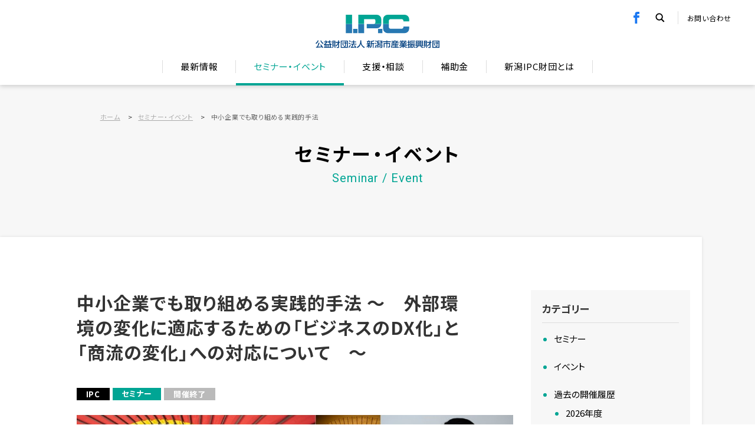

--- FILE ---
content_type: text/html; charset=UTF-8
request_url: https://niigata-ipc.or.jp/seminar_event/17417/
body_size: 8614
content:
<!DOCTYPE html>
<html lang="ja">

<head>
<!-- Google Tag Manager -->
<script>(function(w,d,s,l,i){w[l]=w[l]||[];w[l].push({'gtm.start':
new Date().getTime(),event:'gtm.js'});var f=d.getElementsByTagName(s)[0],
j=d.createElement(s),dl=l!='dataLayer'?'&l='+l:'';j.async=true;j.src=
'https://www.googletagmanager.com/gtm.js?id='+i+dl;f.parentNode.insertBefore(j,f);
})(window,document,'script','dataLayer','GTM-MCQHZDK');</script>
<!-- End Google Tag Manager -->
<meta charset="utf-8">
<meta name="viewport" content="width=device-width, initial-scale=1.0, viewport-fit=cover">
<meta name="format-detection" content="telephone=no">
<!-- ファビコンはここ -->
<link rel="stylesheet" href="https://cdn.jsdelivr.net/npm/yakuhanjp@3.3.1/dist/css/yakuhanjp.min.css">
<link rel="stylesheet" href="/css/common/common.css?20210427150051">
<link rel="stylesheet" href="/css/common/child.css?20230616103625">
<link rel="stylesheet" href="/css/sidenavi.css?20210329230844">
<link rel="stylesheet" href="/css/post.css?20210330154814">
<link rel="stylesheet" href="/css/seminar_event.css?20210329230844">
<meta name='robots' content='index, follow, max-image-preview:large, max-snippet:-1, max-video-preview:-1' />

	<!-- This site is optimized with the Yoast SEO plugin v18.2 - https://yoast.com/wordpress/plugins/seo/ -->
	<title>中小企業でも取り組める実践的手法 - セミナー・イベント - 新潟IPC財団 ビジネス支援センター</title>
	<link rel="canonical" href="https://niigata-ipc.or.jp/seminar_event/17417/" />
	<meta property="og:locale" content="ja_JP" />
	<meta property="og:type" content="article" />
	<meta property="og:title" content="中小企業でも取り組める実践的手法 - セミナー・イベント - 新潟IPC財団 ビジネス支援センター" />
	<meta property="og:description" content="※本セミナーは「オンライン配信」です。 ※特定創業支援等事業の「経営」に該当します。 ※本セミナーをもって特定創業支援事業の要件を満たす方は、別途ご連絡ください。証明書の発行手続きをご案内いたします。 内容 　奥さまのご [&hellip;]" />
	<meta property="og:url" content="https://niigata-ipc.or.jp/seminar_event/17417/" />
	<meta property="og:site_name" content="新潟IPC財団 ビジネス支援センター" />
	<meta property="article:modified_time" content="2022-07-27T23:59:27+00:00" />
	<meta property="og:image" content="https://niigata-ipc.or.jp/wp-content/uploads/2022/05/ee3be1d100caf1aa771552d59c2bd436.jpg" />
	<meta property="og:image:width" content="966" />
	<meta property="og:image:height" content="632" />
	<meta property="og:image:type" content="image/jpeg" />
	<meta name="twitter:card" content="summary_large_image" />
	<script type="application/ld+json" class="yoast-schema-graph">{"@context":"https://schema.org","@graph":[{"@type":"WebSite","@id":"https://niigata-ipc.or.jp/#website","url":"https://niigata-ipc.or.jp/","name":"新潟IPC財団 ビジネス支援センター","description":"新潟IPC財団 ビジネス支援センター","potentialAction":[{"@type":"SearchAction","target":{"@type":"EntryPoint","urlTemplate":"https://niigata-ipc.or.jp/?s={search_term_string}"},"query-input":"required name=search_term_string"}],"inLanguage":"ja"},{"@type":"ImageObject","@id":"https://niigata-ipc.or.jp/seminar_event/17417/#primaryimage","inLanguage":"ja","url":"https://niigata-ipc.or.jp/wp-content/uploads/2022/05/ee3be1d100caf1aa771552d59c2bd436.jpg","contentUrl":"https://niigata-ipc.or.jp/wp-content/uploads/2022/05/ee3be1d100caf1aa771552d59c2bd436.jpg","width":966,"height":632},{"@type":"WebPage","@id":"https://niigata-ipc.or.jp/seminar_event/17417/#webpage","url":"https://niigata-ipc.or.jp/seminar_event/17417/","name":"中小企業でも取り組める実践的手法 - セミナー・イベント - 新潟IPC財団 ビジネス支援センター","isPartOf":{"@id":"https://niigata-ipc.or.jp/#website"},"primaryImageOfPage":{"@id":"https://niigata-ipc.or.jp/seminar_event/17417/#primaryimage"},"datePublished":"2022-06-10T00:35:18+00:00","dateModified":"2022-07-27T23:59:27+00:00","breadcrumb":{"@id":"https://niigata-ipc.or.jp/seminar_event/17417/#breadcrumb"},"inLanguage":"ja","potentialAction":[{"@type":"ReadAction","target":["https://niigata-ipc.or.jp/seminar_event/17417/"]}]},{"@type":"BreadcrumbList","@id":"https://niigata-ipc.or.jp/seminar_event/17417/#breadcrumb","itemListElement":[{"@type":"ListItem","position":1,"name":"セミナー・イベント","item":"https://niigata-ipc.or.jp/seminar_event/"},{"@type":"ListItem","position":2,"name":"中小企業でも取り組める実践的手法"}]}]}</script>
	<!-- / Yoast SEO plugin. -->


<link rel='stylesheet' id='aurora-heatmap-css'  href='https://niigata-ipc.or.jp/wp-content/plugins/aurora-heatmap/style.css' type='text/css' media='all' />
<script type='text/javascript' src='https://niigata-ipc.or.jp/wp-includes/js/jquery/jquery.min.js' id='jquery-core-js'></script>
<script type='text/javascript' src='https://niigata-ipc.or.jp/wp-includes/js/jquery/jquery-migrate.min.js' id='jquery-migrate-js'></script>
<script type='text/javascript' src='https://niigata-ipc.or.jp/wp-content/plugins/aurora-heatmap/js/mobile-detect.min.js' id='mobile-detect-js'></script>
<script type='text/javascript' id='aurora-heatmap-reporter-js-extra'>
/* <![CDATA[ */
var aurora_heatmap_reporter = {"ajax_url":"https:\/\/niigata-ipc.or.jp\/wp-admin\/admin-ajax.php","action":"aurora_heatmap","interval":"10","stacks":"10","reports":"click_pc,click_mobile","debug":"0","ajax_delay_time":"3000"};
/* ]]> */
</script>
<script type='text/javascript' src='https://niigata-ipc.or.jp/wp-content/plugins/aurora-heatmap/js/reporter.js' id='aurora-heatmap-reporter-js'></script>
<noscript><link rel="stylesheet" href="/css/common/noscript.css"></noscript>
</head>

<body id="top" class="pc index">
<div id="fb-root"></div>
<script async defer crossorigin="anonymous" src="https://connect.facebook.net/ja_JP/sdk.js#xfbml=1&version=v10.0" nonce="cuZygA5W"></script>
<!-- Google Tag Manager (noscript) -->
<noscript><iframe src="https://www.googletagmanager.com/ns.html?id=GTM-MCQHZDK"
height="0" width="0" style="display:none;visibility:hidden"></iframe></noscript>
<!-- End Google Tag Manager (noscript) -->
<noscript>
<div id="nojs">JavaScriptが無効のため、一部機能がご利用いただけない場合や正しい情報を取得できない場合がございます。</div>
</noscript>

<div id="wrapper" ontouchstart="">
<header>
	<div class="header_wrap">
		<div class="sub-nav">
			<div class="facebook"><a href="https://www.facebook.com/niigata.ipc/" target="_blank"><img src="/img/common/icon-facebook.svg" alt="Facebook"></a></div>
			<div id="search">
				<div class="open"><svg xmlns="http://www.w3.org/2000/svg" width="30" height="30" viewBox="0 0 30 30"><g id="e72dd94f-406d-48ac-9f52-a0e11398cafd" data-name="レイヤー 2"><g id="ff43a48d-edfb-4054-87dc-6e6f8aff5de2" data-name="レイヤー 1"><path d="M22.5,21.077l-3.909-3.909a6.136,6.136,0,1,0-1.5,1.462l3.93,3.93ZM9.3,13.57A4.333,4.333,0,1,1,13.631,17.9,4.338,4.338,0,0,1,9.3,13.57Z"/><rect width="30" height="30" style="fill:none"/></g></g></svg></div>
					<div id="search-box">
					<form method="get" action="/result/" >
							<div class="wrap">
								<input type="text" name="q" placeholder="検索">
								<button type="submit"></button>
								<div id="search-close"></div>
							</div>
						</form>
					</div>
			</div>
			<ul>
				<li><a href="/contact/">お問い合わせ</a></li>
			</ul>
		</div>
		<div id="logo">
			<a href="/">
				<img src="/img/common/logo.svg" alt="IPC 公益財団法人新潟市産業振興財団" class="large">
				<img src="/img/common/logo_single.svg" alt="IPC 公益財団法人新潟市産業振興財団" class="small">
			</a>
		</div>
		<div id="humb">
			<div class="top"></div>
			<div class="middle"></div>
			<div class="bottom"></div>
		</div>
		<div class="sp_facebook"><a href="https://www.facebook.com/niigata.ipc/" target="_blank"><img src="/img/common/icon-facebook.svg" alt="Facebook"></a></div>
		<nav>
			<div class="wrap">
				<div id="sp_search">
					<form method="get" action="/result/" >
						<input type="text" name="q">
						<button type="submit"></button>
					</form>
				</div>
				<ul>
					<li><a href="/news/">最新情報</a></li>
					<li class="on"><a href="/seminar_event/">セミナー・イベント</a></li>
					<li><a href="/support/">支援・相談</a></li>
					<li><a href="/subsidies/">補助金</a></li>
					<li><a href="/about/">新潟IPC財団とは</a></li>
				</ul>
				<div class="s_sub-nav">
					<ul class="pc_nav_item">
						<li><a href="/contact/">お問い合わせ</a></li>
					</ul>
					<div class="button">
						<a href="/contact/">お問い合わせはこちら</a>
						<a href="/form/magazine_register/">メールマガジン登録はこちら</a>
					</div>
				</div>
			</div>
		</nav>
	</div>
</header><main>
	<div id="content_wrap">
		<div id="pankuzu">
	<ol itemscope itemtype="http://schema.org/BreadcrumbList">
							<li itemprop="itemListElement" itemscope itemtype="http://schema.org/ListItem"><a itemprop="item" href="/"><span itemprop="name">ホーム</span></a><meta itemprop="position" content="1" /> &gt; </li>
									<li itemprop="itemListElement" itemscope itemtype="http://schema.org/ListItem"><a itemprop="item" href="/seminar_event/"><span itemprop="name">セミナー・イベント</span></a><meta itemprop="position" content="2" /> &gt; </li>
					<li itemprop="itemListElement" itemscope itemtype="http://schema.org/ListItem"><a itemprop="item" href="/seminar_event/17417/"><span itemprop="name">中小企業でも取り組める実践的手法</span></a><meta itemprop="position" content="3" /></li>
								</ol>
</div>
		<div class="page_title" data-name="Seminar / Event">
			セミナー・イベント
		</div>

		<div class="content_area">
			<div class="content_inner">
				<div class="content_box post_page">
					<h1 class="post_title">
						中小企業でも取り組める実践的手法						<span class="sub">～　外部環境の変化に適応するための「ビジネスのDX化」と「商流の変化」への対応について　～</span>					</h1>
					<ul class="event_tag_list news_h">
					<li class="ipc">IPC</li>					<li class="seminar">セミナー</li>					<li class="closed">開催終了</li>					</ul>

					<img width="966" height="632" src="https://niigata-ipc.or.jp/wp-content/uploads/2022/05/ee3be1d100caf1aa771552d59c2bd436.jpg" class="attachment-large size-large wp-post-image" alt="" loading="lazy" srcset="https://niigata-ipc.or.jp/wp-content/uploads/2022/05/ee3be1d100caf1aa771552d59c2bd436.jpg 966w, https://niigata-ipc.or.jp/wp-content/uploads/2022/05/ee3be1d100caf1aa771552d59c2bd436-800x523.jpg 800w, https://niigata-ipc.or.jp/wp-content/uploads/2022/05/ee3be1d100caf1aa771552d59c2bd436-768x502.jpg 768w" sizes="(max-width: 966px) 100vw, 966px" />					<p><span><strong><span style="color: #ff0000;">※本セミナーは「オンライン配信」です。</span></strong></span></p>
<p><span style="color: #ff0000;"><strong>※特定創業支援等事業の「経営</strong><strong>」に該当します。</strong></span></p>
<p><strong><span style="color: #0000ff;">※本セミナーをもって特定創業支援事業の要件を満たす方は、別途ご連絡ください。証明書の発行手続きをご案内いたします。</span></strong></p>
<h2>内容</h2>
<p>　奥さまのご実家が四代続く京和傘製造のお家だったがきっかけで、<span>160</span>年以上続く伝統工芸の世界に五代目・京和傘職人として関わる西堀氏。<span> </span></p>
<p>　「伝統は革新の連続<span> - Tradition is Continuing Innovation</span>」を企業理念として掲げ、伝統の継承のみならず、京和傘の構造・技術を活かしたデザイン照明等を開発し、国内はもとより、海外にも展開することで、和傘需要の激減から一時は廃業寸前となった日吉屋は復活します。<span> </span></p>
<p>　近年は日本の伝統産業振興に貢献するべく、インテリア事業、コンサルティング事業、スクール事業、旅行事業などを展開し、全国の伝統工芸の継承、発展に取り組まれ、そのノウハウについて著書「伝統の技を世界で売る方法<span>: </span>ローカル企業のグローバル・ニッチ戦略」は高い評価を得ています。<span> </span></p>
<p>　国内外の展示会出展、海外バイヤーとの取引で世界中を忙しく飛び回っていた西堀氏ですが、コロナ禍の影響でその手法を変えざるを得ない状況に直面します。<span> </span></p>
<p>　企業理念である「伝統は革新の連続」を、コロナ禍でどのように展開したのか？、アナログ主体だった業務運営をどのようにデジタル化したのか？、これまで手付かずだった越境<span>EC</span>にどのように取り組んだのか？、西堀氏の考える日本の中小企業が世界で戦うには？<span> </span></p>
<p>　中小企業でも取り組めるより実践的な「ビジネスの<span>DX</span>化」と「商流の変化」への対応についてお話しいただきます。<span> </span></p>
<p>〈主な内容〉</p>
<p>・自己紹介＆会社紹介</p>
<p>・「日吉屋」としての海外展開の取組みについて</p>
<p>・「ビジネスの<span>DX</span>化」と「商流の変化」について</p>
<p>・地方の中小企業で、海外進出を検討されている方へのメッセージ、将来の事業展開の予定</p>
<p>・<span>QA</span>セッション（質疑応答）</p>
<h2>講師<br />
 </h2>
<p style="text-align: center;">株式会社日吉屋 五代目<span>/</span>日吉屋クラフトラボ 代表　西堀　耕太郎氏</p>
<p><a href="https://niigata-ipc.or.jp/wp-content/uploads/2022/05/160226_0312-scaled.jpg"><img src="https://niigata-ipc.or.jp/wp-content/uploads/2022/05/160226_0312-532x800.jpg" alt="" class="size-medium wp-image-17420 aligncenter" width="532" height="800" /></a></p>
<p>■プロフィール</p>
<p><span>１974</span>年、和歌山県新宮市生まれ。現在、唯一残る京和傘製造元「日吉屋」五代目。「伝統は革新の連続である」を企業理念に掲げ、伝統的和傘の継承と、和傘の技術と構造を活かした新商品を開発し海外市場を開拓。<span>2012</span>年、日吉屋で培った経験とネットワークを活かして、日本の伝統工芸や中小企業の海外展開を支援する<span>TCI</span>研究所（現・日吉屋クラフトラボ）を設立。自身の製品づくり、海外展開の経験に基づき、中小企業が取り組める市場開拓について実践的かつ具体的な方法は、その成果と共に評価されている。</p>
<h2>セミナーの受講方法</h2>
<p>会議ツール「Zoom」を利用し、インターネットで繋いでセミナーを実施いたします。<br />
ご自身のPC、スマートフォン、タブレットを用いて受講することとなります。<br />
お申込みされた方は下記のとおり事前準備をお願いいたします。</p>
<p>1. パソコンでご参加される方</p>
<p>①パソコン側での事前の設定は特段不要です。<br />
②後日、事務局より、Zoom接続先のURL、パスワードを送付します。<br />
③当日開催時間になりましたら、接続先URLおよびパスワードを入力し、オンライン参加してください。</p>
<p>2.スマートフォン・タブレットでご参加される方</p>
<p>①事前にご自身のスマートフォンまたはタブレットに専用アプリ「Zoom Cloud Meetings」をダウンロードしてください。<br />
②後日、事務局より、Zoom接続先のURL、パスワードを送付します。<br />
③当日開催時間になりましたら、接続先URLおよびパスワードを入力し、オンライン参加してください。</p>
					<table class="smp_table">
						<tr>
							<th>タイトル</th>
							<td>中小企業でも取り組める実践的手法</td>
						</tr>
						<tr>
							<th>開催日</th>
							<td>
								2022年07月27日(水)							</td>
						</tr>
												<tr>
							<th>時間</th>
							<td>
								18:30~20:00							</td>
						</tr>
																		<tr>
							<th>会場</th>
							<td>
								PCやスマートフォンによるオンラインでの参加 ※自宅などから参加可能 							</td>
						</tr>
																																				<tr>
							<th>参加費</th>
							<td>
								無料							</td>
						</tr>
																		<tr>
							<th>募集人数</th>
							<td>
								20人							</td>
						</tr>
																		<tr>
							<th>募集期間</th>
							<td>
								2022年06月10日(金) ～2022年07月27日(水)							</td>
						</tr>
																																										<tr>
							<th>備考</th>
							<td>
								①記入いただいた氏名、会社名等の個人情報は、主催者及び講師が次の目的で利用します。利用目的：受講確認、受講者への連絡、今後の事業内容のご案内<br />
②パソコンや通信の不具合等につきましては一切責任を負いかねますのであらかじめご了承ください。ご使用になられるパソコンの状況等により、十分な動作環境が得られない場合には、セミナーを受講できない場合があります。<br />
③通信料、接続料については、利用者負担になります。<br />
④放送を録画・撮影する行為や、配布、共有、動画配信サイトへアップロードする行為は禁止とさせていただきます。<br />
⑤状況により、進行および内容に変更が生じる場合があります。<br />
⑥セミナーやイベントを介して通じたビジネスパートナーとの間で生じたトラブルについては責任を負いかねます。<br />
⑦財団は、本事業の円滑な運用に努力しますが、運用の中断・停止または廃止により利用者に不利益が生じた場合、財団は免責されるものとします。<br />
							</td>
						</tr>
											</table>

									</div>

				<div class="snav">
					<div class="snav_category">
		<div class="snav_category_title">カテゴリー</div>
		<ul class="snav_category_list">
							<li class="snav_category_item"><a href="https://niigata-ipc.or.jp/seminar_event/category/seminar/" class="snav_category_link">セミナー</a>
					<ul></ul>				</li>
							<li class="snav_category_item"><a href="https://niigata-ipc.or.jp/seminar_event/category/event/" class="snav_category_link">イベント</a>
					<ul></ul>				</li>
															<li class="snav_category_item"><a class="snav_category_link" href="/seminar_event/archive/">過去の開催履歴</a>
										<ul class="snav_category_list">
							<li class="snav_category_item"><a href="/seminar_event/archive/?e_year=2026" class="snav_category_link">2026年度</a></li><li class="snav_category_item"><a href="/seminar_event/archive/?e_year=2025" class="snav_category_link">2025年度</a></li><li class="snav_category_item"><a href="/seminar_event/archive/?e_year=2024" class="snav_category_link">2024年度</a></li><li class="snav_category_item"><a href="/seminar_event/archive/?e_year=2023" class="snav_category_link">2023年度</a></li><li class="snav_category_item"><a href="/seminar_event/archive/?e_year=2022" class="snav_category_link">2022年度</a></li><li class="snav_category_item"><a href="/seminar_event/archive/?e_year=2021" class="snav_category_link">2021年度</a></li><li class="snav_category_item"><a href="/seminar_event/archive/?e_year=2020" class="snav_category_link">2020年度</a></li><li class="snav_category_item"><a href="/seminar_event/archive/?e_year=2019" class="snav_category_link">2019年度</a></li><li class="snav_category_item"><a href="/seminar_event/archive/?e_year=2018" class="snav_category_link">2018年度</a></li><li class="snav_category_item"><a href="/seminar_event/archive/?e_year=2017" class="snav_category_link">2017年度</a></li><li class="snav_category_item"><a href="/seminar_event/archive/?e_year=2016" class="snav_category_link">2016年度</a></li><li class="snav_category_item"><a href="/seminar_event/archive/?e_year=2015" class="snav_category_link">2015年度</a></li>						</ul>
					</li>
					</ul>
	</div>

	<div class="snav_cta contact">
		<h2 class="snav_cta_title">
			お問い合わせ
			<span class="en">Contact</span>
		</h2>
		<div class="snav_cta_telmail">
			<h3>Tel</h3>
			<div><a href="tel:0252260550">025-226-0550</a></div>
			<h3>Mail</h3>
			<div><a href="mailto:info@niigata-ipc.or.jp">info@niigata-ipc.or.jp</a></div>
		</div>
		<div class="snav_cta_btn"><a href="/contact/">お問い合わせはこちら</a></div>
	</div>

			<div class="snav_cta mailmag">
			<h2 class="snav_cta_title">
				メールマガジン登録
				<span class="en">Mail Magazine</span>
			</h2>
			<div class="snav_cta_mailmag">
				新潟IPC財団メルマガに登録すると、新潟のビジネスに役立つ情報をお届け！ぜひご登録ください。
			</div>
			<div class="snav_cta_btn"><a href="/form/magazine_register/">メールマガジン登録はこちら</a></div>
		</div>
					</div>
			</div>
		</div>
	</div>
</main>

<div id="sp_fixed">
  <a href="tel:0252260550"><img src="/img/common/sp_tel.svg" alt=""></a>
  <a href="/form/contact/"><img src="/img/common/sp_contact.svg" alt=""></a>
</div>
<footer id="footer_wrap">
	<div class="f_area">
		<ul class="f_bnr_list">
			<li><a href="https://jgoodtech.smrj.go.jp/pub/ja/" target="_blank"><img src="/img/common/bnr_j-goodtech.jpg" alt="J GoodTech"></a></li>
			<li><a href="http://niigata-elcc.jp/" target="_blank" rel="noopener noreferrer"><img src="/img/common/banner03.jpg" alt=""></a></li>
			<li><a href="http://city.niigata.org.cn/index_jp.jsp" target="_blank" rel="noopener noreferrer"><img src="/img/common/banner04.jpg" alt=""></a></li>
			<li><a href="http://www.niigata-i-cube.com/" target="_blank" rel="noopener noreferrer"><img src="/img/common/banner05.jpg" alt=""></a></li>
		</ul>
		<div class="footer_navi">
			<div class="left">
				<div class="f_logo"><a href="/"><img src="/img/common/logo_wide.svg" alt=""></a></div>
				<ul class="f_nav_list">
					<li><a href="/news/">最新情報</a></li>
					<li><a href="/seminar_event/">セミナー・イベント</a></li>
					<li><a href="/support/">支援・相談</a></li>
					<li><a href="/subsidies/">補助金</a></li>
					<li><a href="/about/">新潟IPC財団とは</a></li>
				</ul>
				<ul class="f_subnav_list">
					<li><a href="/sitemap/">サイトマップ</a></li>
					<li><a href="/privacy/">プライバシーポリシー</a></li>
				</ul>
			</div>
			<div class="right fb-container">
				<div class="fb-page" data-href="https://www.facebook.com/niigata.ipc/" data-tabs="timeline" data-width="500" data-height="350" data-small-header="true" data-adapt-container-width="true" data-hide-cover="false" data-show-facepile="false"><blockquote cite="https://www.facebook.com/niigata.ipc/" class="fb-xfbml-parse-ignore"><a href="https://www.facebook.com/niigata.ipc/">新潟ipc財団ビジネス支援センター</a></blockquote></div>
			</div>
		</div>
	</div>
	<div class="f_cta">
		<div class="f_cta_cont">
			<div class="f_cta_area">
				<div class="text">
					<h2>お問い合わせ<span>Contact</span></h2>
					<p>相談予約やご質問などがございましたらお電話・メール・お問い合わせフォームよりお気軽にご連絡ください。</p>
				</div>
				<div class="button_box">
					<div class="tel">
						<span>Tel</span>
						<p><a href="tel:025-226-0550">025-226-0550</a></p>
					</div>
					<div class="mail">
						<span>Mail</span>
						<p><a href="mailto:info@niigata-ipc.or.jp">info@niigata-ipc.or.jp</a></p>
					</div>
					<a href="/form/contact/" class="btn">お問い合わせはこちら</a>
				</div>
			</div>
		</div>
		<div class="f_cta_mgz">
			<div class="f_cta_area">
			<div class="text">
				<h2>メールマガジン登録<span>Mail Magazine</span></h2>
				<p>新潟IPC財団メルマガに登録すると、新潟のビジネスに役立つ情報をお届け！ぜひご登録ください。</p>
			</div>
			<div class="button_box">
				<a href="/form/magazine_register/" class="btn">メールマガジン登録はこちら</a>
			</div>
			</div>
		</div>
	</div>
	<p class="f_subsidy">当財団は、新潟市からの補助金の交付を受けて事業を実施しています。</p>
    <small class="copy_txt">&copy; Niigata City Industrial Promotion Foundation</small>
	<div id="f_submenu">
	</div>
</footer>

</div>

<script src="/js/jquery-3.4.1.min.js"></script>
<script src="/js/swiper.min.js"></script>
<script src="/js/common.js"></script>
</body>
</html>

--- FILE ---
content_type: text/css
request_url: https://niigata-ipc.or.jp/css/common/common.css?20210427150051
body_size: 5214
content:
@charset "utf-8";

/*---------- reset ----------*/
html{font-size:62.5%;height:100%;}
body{margin:0;padding:0;font-size:1.5rem;font-family:YakuHanJP,'Noto Sans CJK JP','Noto Sans JP',sans-serif,"游ゴシック","Yu Gothic",Yu Gothic,"Hiragino Kaku Gothic ProN","Hiragino Kaku Gothic Pro","メイリオ",Meiryo,"ＭＳ ゴシック";line-height:1.5;color:#333;height:100%;position:relative;letter-spacing:0.05em;overflow-wrap:break-word;word-wrap:break-word;-webkit-font-feature-settings: 'palt';
font-feature-settings: 'palt';}
header,main,article,section,nav,footer{display:block;}
div,dl,dt,dd,ul,ol,li,h1,h2,h3,h4,h5,h6,pre,form,fieldset,input,textarea,p,blockquote,th,td{margin:0;padding:0;font-size:100%;}
textarea{font-family:YakuHanJP,'Noto Sans CJK JP','Noto Sans JP',sans-serif,"游ゴシック","Yu Gothic",YuGothic,"Hiragino Kaku Gothic ProN","Hiragino Kaku Gothic Pro","メイリオ",Meiryo,"ＭＳ ゴシック";}
input{font-family:YakuHanJP,'Noto Sans CJK JP','Noto Sans JP',sans-serif,"游ゴシック","Yu Gothic",YuGothic,"Hiragino Kaku Gothic ProN","Hiragino Kaku Gothic Pro","メイリオ",Meiryo,"ＭＳ ゴシック";line-height:1.5;color:#333;position:relative;letter-spacing:0.1em;overflow-wrap:break-word;word-wrap:break-word;}
table{border-collapse:collapse;border-spacing:0;}
fieldset,img{border: 0;}
address,caption,cite,code,dfn,th,var{font-style:normal;font-weight:normal;}
em{font-style:normal;font-weight:500;}
ol,ul{list-style: none;}
caption{text-align:left;}
h1,h2,h3,h4,h5,h6{font-size:100%;font-weight:normal;}
q:before,q:after{content:'';}
abbr,acronym{border:0;}
input[type="button"],input[type="submit"],input[type="email"]{-webkit-appearance:none;border-radius:0;}
select::-ms-expand{display:none;}
*, *::before, *::after{box-sizing:border-box;}
.cf::after{content:"";clear:both;display:block;}
/*---------- reset end ----------*/
html{visibility:hidden;}
html.wf-active, html.wf-inactive{visibility:visible;}

#wrapper{overflow:hidden;}
body.fix{
    position: fixed;
    width: 100%;
}
/*---------- header ----------*/
header {
	position: fixed;
	top: 0;
	left: 0;
	width: 100%;
	min-width: 1000px;
	-webkit-box-shadow: 0 3px 7px rgba(0, 0, 0, .15);
	box-shadow: 0 3px 7px rgba(0, 0, 0, .15);
	background: #fff;
	z-index: 999;
 }
 header .header_wrap {
	width: 100%;
	margin: 0 auto;
	padding: 0 60px; 
}
header .header_wrap .sub-nav {
	display: -webkit-box;
	display: -ms-flexbox;
	display: flex;
	-webkit-box-pack: end;
	-ms-flex-pack: end;
	justify-content: flex-end;
	-webkit-box-align: center;
	-ms-flex-align: center;
	align-items: center;
	-ms-flex-wrap: wrap;
	flex-wrap: wrap;
	display: -webkit-flex;
	-webkit-justify-content: flex-end;
	-webkit-align-items: center;
	-webkit-flex-wrap: wrap;
	width: 100%;
	margin-top: 15px;
}
header .header_wrap .sub-nav .facebook {
	width: 30px;
	margin-right: 10px;
}
header .header_wrap .sub-nav .facebook a{
	display: block;
}
header .header_wrap .sub-nav .facebook img {
	width: 100%;
	transition: opacity .4s;
}
header .header_wrap .sub-nav .facebook a:hover img{
	opacity: 0.8;
}
header .header_wrap .sub-nav #search {
	position: relative;
	width: 30px;
}
header .header_wrap .sub-nav #search .open {
	width: 30px;
}
header .header_wrap .sub-nav #search .open svg{
	display: block;
}
header .header_wrap .sub-nav #search .open svg path{
	transition: fill 0.4s;
}
header .header_wrap .sub-nav #search .open:hover {
	cursor: pointer;
}
header .header_wrap .sub-nav #search .open:hover svg path{
	fill: #00a594;
}
header .header_wrap .sub-nav #search #search-box {
	position: fixed;
	top: 0;
	left: 0;
	width: 100%;
	height: 100%;
	background: rgba(0, 0, 0, .8);
	-webkit-transition: .4s;
	transition: .4s;
	visibility: hidden;
	opacity: 0;
	z-index: 1;
}
header .header_wrap .sub-nav #search #search-box.open {
	visibility: visible;
	opacity: 1;
}
header .header_wrap .sub-nav #search #search-box form {
	width: 100%;
	margin: 0;
	padding: 15px;
	background: #fff;
}
header .header_wrap .sub-nav #search #search-box form .wrap {
	display: -webkit-box;
	display: -ms-flexbox;
	display: flex;
	-webkit-box-pack: justify;
	-ms-flex-pack: justify;
	justify-content: space-between;
	-webkit-box-align: center;
	-ms-flex-align: center;
	align-items: center;
	-ms-flex-wrap: wrap;
	flex-wrap: wrap;
	display: -webkit-flex;
	-webkit-justify-content: space-between;
	-webkit-align-items: center;
	-webkit-flex-wrap: wrap;
	width: 100%;
	max-width: 900px;
	margin: 0 auto;
}
header .header_wrap .sub-nav #search #search-box form .wrap input {
	display: block;
	width: calc(100% - 120px);
	padding: 10px;
	font-size: 16px;
}
header .header_wrap .sub-nav #search #search-box form .wrap button {
	width: 48px;
	height: 48px;
	border: 1px solid #ddd;
	background-image: url(/img/common/icon-search.svg);
	background-repeat: no-repeat;
	background-position: center;
	background-size: 30px;
	background-color: #f7f7f7;
	transition: background-image .4s;
}
header .header_wrap .sub-nav #search #search-box form .wrap button:hover{
	cursor: pointer;
	background-image: url(/img/common/icon-search_hover.svg);
}
header .header_wrap .sub-nav #search #search-box form .wrap #search-close {
	position: relative;
	display: inline-block;
	width: 50px;
	height: 50px;
}
header .header_wrap .sub-nav #search #search-box form .wrap #search-close:hover {
	cursor: pointer;
}
header .header_wrap .sub-nav #search #search-box form .wrap #search-close:before {
	content: '';
	position: absolute;
	top: 50%;
	left: 10px;
	display: block;
	width: 30px;
	height: 1px;
	-webkit-transform: rotate(45deg);
	transform: rotate(45deg);
	background: #000;
}
header .header_wrap .sub-nav #search #search-box form .wrap #search-close:after {
	content: '';
	position: absolute;
	top: 50%;
	left: 10px;
	display: block;
	width: 30px;
	height: 1px;
	-webkit-transform: rotate(-45deg);
	transform: rotate(-45deg);
	background: #000;
}
#___gcse_0{width: 100%;}
header .header_wrap .sub-nav > ul {
	margin-left: 15px;
	margin-bottom: 0;
	padding-left: 15px;
	border-left: 1px solid #ddd;
}
header .header_wrap .sub-nav > ul li {
	display: inline-block;
	font-size: 12px;
	font-weight: 500;
	line-height: 1.5;
}
header .header_wrap .sub-nav > ul li a {
	color: #000;
	text-decoration: none;
	transition:all 0.3s;
}
header .header_wrap .sub-nav > ul li a:hover{color:#00A594;}
header .header_wrap .sub-nav > ul li:not(:last-child) {
	margin-right: 15px;
}
header .header_wrap #logo {
	width: 100%;
	margin-top: -20px;
}
header .header_wrap #logo a {
	display: block;
	width: 100%;
	max-width: 210px;
	margin: 0 auto;
}
header .header_wrap #logo a img {
	width: 100%;
}
header .header_wrap #logo a img.large {
	display: block;
}
header .header_wrap .sp_facebook {
	display: none;
}
header .header_wrap #humb {
	position: absolute;
	top: 10px;
	right: 10px;
	display: none;
	width: 50px;
	height: 50px;
}
header .header_wrap #humb div {
	position: absolute;
	top: calc(50% - 1px);
	left: 10px;
	width: 30px;
	height: 2px;
	-webkit-transition: .3s;
	transition: .3s;
	background: #000;
}
header .header_wrap #humb div.top {
	top: calc(50% - 10px);
}
header .header_wrap #humb div.bottom {
	top: calc(50% + 8px);
}
header .header_wrap #humb.open div.top {
top: calc(50% - 1px);
-webkit-transform: rotate(45deg);
transform: rotate(45deg);
}
header .header_wrap #humb.open div.middle {
	opacity: 0;
}
header .header_wrap #humb.open div.bottom {
	top: calc(50% - 1px);
	-webkit-transform: rotate(-45deg);
	transform: rotate(-45deg);
}
header .header_wrap nav {
	width: 100%;
}
header .header_wrap nav ul {
	display: -webkit-box;
	display: -ms-flexbox;
	display: flex;
	-webkit-box-pack: center;
	-ms-flex-pack: center;
	justify-content: center;
	-webkit-box-align: center;
	-ms-flex-align: center;
	align-items: center;
	-ms-flex-wrap: wrap;
	flex-wrap: wrap;
	display: -webkit-flex;
	-webkit-justify-content: center;
	-webkit-align-items: center;
	-webkit-flex-wrap: wrap;
	margin: 0;
	padding: 20px 0;
}
header .header_wrap nav ul li {
	position: relative;
	display: inline-block;
	margin: 0;
	font-size: 15px;
	font-weight: 500;
	line-height: 1.5;
	border-left: 1px solid #ddd;
}
header .header_wrap nav #sp_search {
	display: none;
}
header .header_wrap nav ul li:last-child {
	border-right: 1px solid #ddd;
}
header .header_wrap nav ul li a {
	color: #000;
	text-decoration: none;
	padding: 0 30px 20px;
	position: relative;
	transition: color .4s;
}
header .header_wrap nav ul li a:hover,
header .header_wrap nav ul li.on a{
	color: #00A594;
}
header .header_wrap nav ul li a::after {
	content: '';
	display: block;
	background: #00A594;
	width: 0;
	height: 4px;
	position: absolute;
	bottom: -2px;
	left: 0;
	backface-visibility: hidden;
	transition: width .4s;
}
header .header_wrap nav ul li a:hover::after,
header .header_wrap nav ul li.on a::after{
	width: 100%;
}
header .header_wrap nav .s_sub-nav {
	display: none;
}
header .header_wrap nav .s_sub-nav ul {
	padding-top: 0;
}
header .header_wrap nav .s_sub-nav ul li a {
	font-size: 14px;
}
header .header_wrap nav .s_sub-nav .button{padding-bottom:90px;}
header .header_wrap nav .s_sub-nav .button a {
	position: relative;
	display: inline-block;
	width: 100%;
	margin: 5px 0;
	padding: 20px;
	font-size: 15px;
	font-weight: 700;
	color: #fff;
	border-radius: 5px;
	background: #00a594;
	text-decoration: none;
}
header .header_wrap nav .s_sub-nav .button a:before {
	content: '';
	position: absolute;
	top: calc(50% - 4px);
	right: 20px;
	display: block;
	width: 8px;
	height: 8px;
	-webkit-transform: rotate(45deg);
	transform: rotate(45deg);
	border-top: 1px solid #fff;
	border-right: 1px solid #fff;
}
header .header_wrap nav .s_sub-nav .button a + a {
	background: #2778b2;
}
#sp_fixed {
	display: none;
} 
header .header_wrap nav .s_sub-nav ul.pc_nav_item{display:none !important;}
/*---------- footer ----------*/
.f_area {
	width: 100%;
    max-width: 93%;
    margin: 0 auto;
    padding: 90px 80px 30px 80px;
}
.f_bnr_list {
	display: flex;
	align-items: center;
	padding: 0;
	flex-wrap: wrap;
	margin-bottom: 0;
}
.f_bnr_list li{
	width: 25%;
    padding: 0 10px;
    list-style: none;
	text-align: center;
	margin-bottom: 0;
}
.f_bnr_list img{
	display: block;
	width: 100%;
	max-width: 225px;
	border: 2px solid #fff;
	transition: border-color .4s;
}
.f_bnr_list a{
	display: block;
}
.f_bnr_list a:hover img{
	border-color:#00A594;
}
.footer_navi {
    display: flex;
    justify-content: space-between;
    flex-wrap: wrap;
    margin-top: 90px;
}
.footer_navi .left{
    width: 60%;
    margin: 0;
    padding-right: 60px;
}
.f_nav_list{
	padding: 0;
}
.f_nav_list li{
	list-style: none;
	margin-bottom: 0;
}
.f_nav_list a{
	text-decoration: none;
	color: #000 !important;
	padding: 0 15px;
    font-size: 1.6rem;
	font-weight: 700;
	transition: color .4s;
}
.f_nav_list a:hover{
	color: #00A594 !important;
}
.f_nav_list li:not(:last-child) a{
	position: relative;
}
.f_nav_list li:not(:last-child) a::before{
	content: '';
	width: 1px;
	height: 18px;
	background: #000;
	position: absolute;
	top: 0;
	bottom: 0;
	margin: auto;
	right: 0;
}
.f_nav_list li:first-child  a {
	padding-left: 0;
}
.footer_navi .right{
	width: 40%;
	text-align: right;
}
.f_logo {
	width: 100%;
    margin-bottom: 60px;
}
.f_logo a{
	display: block;
}
.f_logo img{
	display: block;
	width: 100%;
	max-width: 430px;
}
.f_nav_list {
	display: flex;
	margin: 30px 0;
}
.f_subnav_list {
	display: flex;
	padding: 0;
	margin-bottom: 0;
}
.f_subnav_list li{
	padding-right: 30px;
    font-size: 1.4rem;
	font-weight: 700;
	list-style: none;
}
.f_subnav_list a{
	color: #666666 !important;
	display: block;
	text-decoration: none;
	transition: color .4s;
}
.f_subnav_list a:hover{
	color: #00A594 !important;
}
.f_cta {
	display: flex;
}
.f_cta h2{
	margin-bottom: 30px;
	margin-top: 0;
    border-bottom: none;
    font-size: 2.4rem;
    font-weight: 700;
    color: #fff;
	letter-spacing: 3px;
	padding: 0;
	line-height: 1.5;
}
.f_cta h2 span{
	display: block;
    margin-top: 10px;
    font-size: 1.4rem;
    font-weight: 400;
    font-family: 'Roboto', sans-serif;
	letter-spacing: 1px;
	margin-left: 0;
}
.f_cta_cont {
	background: url(/img/common/contact_background.jpg) no-repeat center/cover;
	width: 50%;
	padding: 40px;
	display: flex;
}
.f_cta_mgz {
	background: url(/img/common/mail-magazine_background.jpg) no-repeat center/cover;
	width: 50%;
	padding: 40px;
	display: flex;
}
.f_cta_area{
	display: flex;
	align-items: center;
}
.f_cta_area .text{
	width: calc(100% - 260px);
	padding-right: 50px;
}
.f_cta_area p{
	font-size: 1.4rem;
    color: #fff;
    line-height: 1.7;
	letter-spacing: 2px;
	margin: 0;
}
.f_cta_area .btn{
	position: relative;
    display: block;
    width: 100%;
    margin: 0;
    padding: 20px;
    font-size: 1.4rem;
    font-weight: 700;
    color: #000;
    border-radius: 5px;
	background: #fff;
	font-style: normal;
	transition: background-color .4s;
}
.f_cta_area .btn:hover{
	background: #C7ECE8;
}
.f_cta_area .btn::before{
	content: '';
    position: absolute;
    top: 50%;
    right: 20px;
    display: block;
    width: 10px;
    height: 10px;
    transform: translateY(-50%) rotate(45deg);
    border-top: 2px solid #00a594;
    border-right: 2px solid #00a594;
}
.button_box{
	width: 260px;
	align-self: flex-end;
}
.button_box .tel,
.button_box .mail{
	margin-bottom: 25px;
    font-family: 'Roboto', sans-serif;
}
.button_box span {
	display: block;
    margin-bottom: 5px;
    font-size: 1.4rem;
    font-weight: 700;
    font-style: italic;
    color: #00a594;
	letter-spacing: 2px;
	line-height: 1;
}
.button_box a{
	color: #fff;
	letter-spacing: 2px;
	font-size: 2.1rem;
    font-weight: 700;
	font-style: italic;
	text-decoration: none;
	display: block;
	line-height: 1;
}
.tel a{
	color: #fff !important;
}
.f_subsidy {
	width: 100%;
    padding: 20px;
    font-size: 1.4rem;
    text-align: center;
	background: #f7f7f7;
	margin: 0;
	line-height: 1.5;
}
.copy_txt{
	display: block;
    width: 100%;
    padding: 20px;
    font-size: 1.4rem;
    text-align: center;
}
#return{
	position:relative;
	z-index:1000;
}
.return_btn{
    display:block;
    position:fixed;
    right:20px;
    bottom:20px;
	width:60px;
	height:60px;
	background:#000;
	border-radius:10px;
	text-decoration:none;
	transition:background 0.3s;
}
.return_btn:hover{background:#666;}
.return_btn::after{
	content:'';
	display:block;
	position:absolute;
	top:8px;
	right:0;
	bottom:0;
	left:0;
	margin:auto;
	width:13px;
	height:13px;
	border-top:1px solid #fff;
	border-right:1px solid #fff;
	transform:rotate(-45deg);
}
.return_txt{display:none;}

#f_submenu{
	display:flex;
	justify-content:space-between;
	max-width:1140px;
	padding:0 20px;
	margin:auto;
}
.f_sub_list{
	display:flex;
	padding:0;
}
.f_sub_item{
	list-style:none;
	margin-right:15px;
}
.f_sub_link{
	color:#333;
	font-size:1.2rem;
	letter-spacing:0;
	text-decoration:none;
}
.f_sub_link:hover{text-decoration:underline;
}
@media screen and (min-width:1000px){
header .header_wrap #logo a img.small {
	display: none;
}
header.small .header_wrap {
	display: -webkit-box;
	display: -ms-flexbox;
	display: flex;
	-webkit-box-pack: justify;
	-ms-flex-pack: justify;
	justify-content: space-between;
	-webkit-box-align: center;
	-ms-flex-align: center;
	align-items: center;
	-ms-flex-wrap: wrap;
	flex-wrap: wrap;
	display: -webkit-flex;
	-webkit-justify-content: space-between;
	-webkit-align-items: center;
	-webkit-flex-wrap: wrap;
}
header.small .header_wrap .sub-nav {
	width: auto;
	margin: 15px 0;
	-webkit-box-ordinal-group: 6;
	-ms-flex-order: 5;
	order: 5;
}
header.small .header_wrap #logo {
	width: 80px;
	margin: 0;
}
header.small .header_wrap #logo img.large {
	display: none;
}
header.small .header_wrap #logo img.small {
	display: block;
}
header.small .header_wrap nav {
	width: calc(100% - 450px);
	flex-grow: 1;
}
header.small .header_wrap nav ul {
	display: -webkit-box;
	display: -ms-flexbox;
	display: flex;
	-webkit-box-pack: start;
	-ms-flex-pack: start;
	justify-content: flex-start;
	-webkit-box-align: center;
	-ms-flex-align: center;
	align-items: center;
	-ms-flex-wrap: wrap;
	flex-wrap: wrap;
	display: -webkit-flex;
	-webkit-justify-content: flex-start;
	-webkit-align-items: center;
	padding:16px 0 15px 30px;
}
header.small .header_wrap nav ul li a{
	padding: 0 30px 17px;
}
}

@media screen and (max-width:1355px){
/* header */
header .header_wrap {
    padding: 0 40px;
}
header.small .header_wrap nav ul li a {
    padding: 0 12px 17px;
}
/* footer */
.f_nav_list {
	display: block;
	margin-bottom: 30px;
}
.f_nav_list li{
	margin-bottom: 12px;
}
.f_nav_list li:not(:last-child) a::before {
    display: none;
}
.f_nav_list a {
    padding: 0 ;
    font-size: 1.4rem;
}
.f_subnav_list {
    display: block;
}
.f_subnav_list li {
	padding-right: 0;
	font-size: 1.2rem;
	margin-bottom: 13px;
}
}
@media screen and (max-width:1135px){
.f_cta_area {
	flex-direction: column;
	justify-content: space-between;
}
.f_cta_area .text {
    width: 100%;
}
.button_box {
	align-self: flex-start;
}
.f_cta_area p {
    margin-bottom: 15px;
}
}

@media screen and (max-width:1024px){
.footer_navi .left{
    width:40%;
    padding-right:30px;
}
.f_logo img{
    max-width:290px;
}
.footer_navi .right{
    width:60%;
}
}
@media screen and (max-width:999px){
/*---------- footer ----------*/
#return a{
	width:46px;
	height:46px;
}
}

@media screen and (max-width:999px){

body{
	-webkit-text-size-adjust:100%;
	-webkit-tap-highlight-color:rgba(0,0,0,0);
	background:#fff;
	width:auto;
}
input,textarea,select{font-size:16px;}
#wrapper.fixed{
	position:fixed;
	top:0;
	right:0;
	bottom:0;
	left:0;
}
/*---------- footer ----------*/
.f_area {
	max-width: none;
    padding: 30px 20px;
}
.footer_navi {
    display: block;
    margin-top: 40px;
}
.footer_navi .right {
	width: 100%;
	text-align: center;
	margin-top: 36px;
}
.footer_navi .left {
    width: 100%;
    padding-right: 0;
}
.f_logo {
    margin-top: 40px;
    margin-bottom: 33px;
}
.f_logo img {
    max-width: 320px;
}
.f_nav_list a {
    padding: 0 ;
    font-size: 1.4rem;
}
.f_subnav_list {
    display: block;
}
.f_subnav_list li {
	padding-right: 0;
	font-size: 1.2rem;
	margin-bottom: 13px;
}
.f_cta {
    display: block;
}
.f_cta_area {
	display: block;
	max-width: 600px;
    margin: 0 auto;
    padding: 0 30px;
}
.f_cta_cont {
    width: 100%;
}
.f_cta_mgz {
    width: 100%;
}
.f_cta_area .text {
    width: 100%;
    padding-right: 0;
}
.f_cta h2 {
	font-size: 1.8rem;
	text-align: left;
	padding-top: 0;
	padding-bottom: 0;
}
.f_cta h2 span {
    font-size: 1.2rem;
}
.f_cta_area p {
    font-size: 1.3rem;
}
.button_box a {
    font-size: 1.8rem;
}
.button_box {
	width: 100%;
	margin-top: 20px;
}
.f_subsidy {
	padding: 10px 20px;
	margin: 30px 0;
	font-size: 1.2rem;
}
.copy_txt {
    font-size: 1.2rem;
}
.f_bnr_list {
	justify-content: flex-start;
	flex-wrap: wrap;
	margin-right:-2.33333%;
}
.f_bnr_list li{
	width: 31%;
	margin: 5px 2.33333% 5px 0;
	padding: 0 0;
}
.f_bnr_list img{max-width:none;}
#return a{
	right:10px;
	width:46px;
	height:46px;
}
#f_submenu{
	display:block;
	padding:0;
}
.f_sub_list{
	margin:auto;
	border-bottom:1px solid #ccc;
}
.f_sub_item{
	width:50%;
	margin:0;
}
.f_sub_item:first-child{border-right:1px solid #ccc}
.f_sub_link{
	display:block;
	padding:10px 0;
	text-align:center;
}
#copyright{padding:10px 0;}
#copyright p{margin:auto;}
.copy_txt{
	display:block;
	text-align:center;
}
header {
	min-width: inherit;
	padding: 15px 0;
} 
header .header_wrap {
	padding: 0 20px;
} 
header .header_wrap .sub-nav {
	display: none;
} 
header .header_wrap #logo {
	margin-top: 0;
} 
header .header_wrap #logo a {
	max-width: 160px;
} 
header .header_wrap #logo a img {
	max-height: 40px;
} 
header .header_wrap #logo a img.large {
	display: block;
}
header .header_wrap #logo a img.small {
	display: none;
} 
header .header_wrap .sp_facebook {
	position: absolute;
	top: 10px;
	left: 10px;
	display: block;
	width: 50px;
	height: 50px;
	padding: 10px;
} 
header .header_wrap #humb {
	display: block;
} 
header .header_wrap nav {
	position: fixed;
	top: 70px;
	left: 0;
	height: calc(100% - 70px);
	margin: 0;
	padding: 30px 30px 0;
	opacity: 0;
	visibility: hidden;
	background: rgba(0, 0, 0, .9);
}
header .header_wrap nav.visible {
	opacity: 1;
	visibility: visible;
	height: 100%;
	width: 100%;
}
body.fix header .header_wrap nav.visible {
    position:fixed;
}
header .header_wrap nav .wrap {
	max-height: 100%;
	overflow-y: scroll;
    -webkit-overflow-scrolling:touch;
	padding: 0 0 60px;
}
header .header_wrap nav ul li {
	display: block;
	width: 100%;
	margin: 10px 0;
	border: none;
}
header .header_wrap nav ul li:last-child {
	border-right: none;
} 
header .header_wrap nav ul li a {
	font-size: 17px;
	color: #fff;
	padding: 0;
} 
header .header_wrap nav.visible ul li a {
	padding-bottom: 0;
}
header .header_wrap nav.visible ul li a::after {
	display: none;
}
header.small .header_wrap nav ul li a {
    padding: 0;
}
header .header_wrap nav #sp_search {
display: block;
width: 100%;
}
header .header_wrap nav #sp_search form {
display: -webkit-box;
display: -ms-flexbox;
display: flex;
-webkit-box-pack: justify;
-ms-flex-pack: justify;
justify-content: space-between;
-webkit-box-align: center;
-ms-flex-align: center;
align-items: center;
-ms-flex-wrap: wrap;
flex-wrap: wrap;
display: -webkit-flex;
-webkit-justify-content: space-between;
-webkit-align-items: center;
-webkit-flex-wrap: wrap;
width: 100%;
}
header .header_wrap nav #sp_search form input {
width: calc(100% - 45px);
padding: 10px;
font-size: 14px;
border: none;
}
header .header_wrap nav #sp_search form button {
width: 40px;
height: 40px;
border: 1px solid #ddd;
background-image: url(/img/common/icon-search.svg);
background-repeat: no-repeat;
background-position: center;
background-size: 30px;
background-color: #f7f7f7;
} 
header .header_wrap nav .s_sub-nav {
display: block;
}

}
@media (max-width: 480px) {
#wrapper {
padding-bottom: 50px;
}
/* footer */
.f_bnr_list li {
	width:100%;
    margin: 5px 0;
}
.f_bnr_list li img{max-width:none;}
.f_cta_area {
    padding: 0;
}
.f_cta h2 span {
	position: static;
    padding: 0;
	transform: none;
	-webkit-transform:none;
}
#sp_fixed {
position: fixed;
left: 0;
bottom:-1px;
display: -webkit-box;
display: -ms-flexbox;
display: flex;
-webkit-box-pack: justify;
-ms-flex-pack: justify;
	justify-content: space-between;
-webkit-box-align: center;
-ms-flex-align: center;
	align-items: center;
-ms-flex-wrap: wrap;
flex-wrap: wrap;
display: -webkit-flex;
-webkit-justify-content: space-between;
-webkit-align-items: center;
-webkit-flex-wrap: wrap;
width: 100%;
z-index: 998;
}
#sp_fixed a{
	display: block;
	width: 50%;
	margin: 0;
	padding: 0;
	background: #00a594;
	padding-bottom:calc(env(safe-area-inset-bottom));
	transition:all 0.3s;
}
#sp_fixed a + a {
background: #2778b2;
}
#sp_fixed a img {
width: 100%;
margin: 0;
padding: 0;
display: block;
} 
}

/*---------- print ----------*/
@media print{
	#logo .small {
		display: none;
	}
	body{
		width:1200px;
		transform:scale(1);
		-moz-transform:scale(1);
		-webkit-transform:scale(1);
		transform-origin:0 0;
		zoom:.91;
		margin:auto
	}
	@media all and (-ms-high-contrast:none){
		body{width:1200px}
	}
	@media (-ms-high-contrast:none),(-ms-high-contrast:active){
		body{width:1200px}
	}
	@media all and (-webkit-min-device-pixel-ratio:0) and (min-resolution:.001dpcm){
		body{
			width:1200px;
			transform:scale(.8);
			-moz-transform:scale(.8);
			-webkit-transform:scale(.8);
			transform-origin:0 0;
			margin:auto
		}
	}
}
/*---------- print end ----------*/

--- FILE ---
content_type: text/css
request_url: https://niigata-ipc.or.jp/css/common/child.css?20230616103625
body_size: 3694
content:
@charset "utf-8";
/*--------------------*/
strong{font-weight:bold; }
em{font-style:italic; }
blockquote{
    display:block;
    -webkit-margin-before:1em;
    -webkit-margin-after:1em;
    -webkit-margin-start:40px;
    -webkit-margin-end:40px;
}
.aligncenter{
    display:block;
    margin:0 auto;
}
.alignright{text-align:right;}
.alignleft{text-align:left;}
img.alignright{float:right;}
img[class*="wp-image-"],
img[class*="attachment-"]{
    max-width:100%;
    height:auto;
}
.clearfix{
    overflow:hidden;
    zoom:1;
}
.clearfix:after{
	content:"."; 
	display:block;
	clear:both;
	height:0;
	visibility:hidden;
}
/*--------------------*/
main{background:#f7f7f7;}
#content_wrap{padding:180px 0 90px;}
.sp_size{display:none !important;}

.page_title{/* h1 */
	padding:0 20px;
	margin:23px auto 85px;
	font-size:3.2rem;
	font-weight:bold;
	letter-spacing:3px;
	text-align:center;
	text-transform:capitalize;
	color:#000;
}
.page_title::after{
	content:attr(data-name)'';
	display:block;
    font-family:'Roboto', sans-serif;
	margin-top:3px;
    font-size:2.0rem;
    letter-spacing:1px;
    font-weight:400;
    color:#00a594;
}

.content_area{
	width:100%;
	max-width:93%;
	padding:90px 0 180px 7%;
	margin-right:7%;
	box-shadow:0 0 5px rgb(0 0 0 / 10%);
	background:#fff;
}
.content_inner{
	padding:0 50px 0 80px;
}
.content_inner.business_matching,
.content_inner.error{
	display: block !important;
}
.content_box > *:first-child{margin-top:0;}
.content_box > *:last-child{margin-bottom:0;}
a, a:visited{
	color:#00a594;
	text-decoration:underline;
}
a:hover{text-decoration:none;}
a[target="_blank"]{
	padding-left:20px;
	background:url(/img/common/icon_popup.svg) no-repeat center left;
}
a.non[target="_blank"]{
	padding-left:0;
	background:none;
}
a[href$=".doc"], a[href$=".docx"]{
	padding-left:20px;
	background:url(/img/common/icon_word.svg) no-repeat center left;
}
a[href$=".xls"], a[href$=".xlsx"]{
	padding-left:20px;
	background:url(/img/common/icon_excel.svg) no-repeat center left;
}
a[href$=".pdf"]{
	padding-left:20px;
	background:url(/img/common/icon_pdf.svg) no-repeat center left;
}
a.none[href$=".pdf"]{
	padding-left:0;
	background:none;
}
[href^="tel:"]{
	color:#333 !important;
	pointer-events:none;
}

h2{
	position:relative;
	margin:127px 0 30px;
	font-size:2.4rem;
	font-weight:bold;
	letter-spacing:3px;
	padding-bottom:15px;
	border-bottom:1px solid #333;
}
h3{
    font-size:1.8rem;
    font-weight:bold;
    letter-spacing:3px;
    line-height:1.5em;
    margin:50px 0 30px 0;
    padding:15px 15px 15px 30px;
    border-left:5px solid #00a594;
    background:#f5f5f5;
}
h4{
	position:relative;
	margin:40px 0 20px;
	font-size:1.6rem;
	font-weight:bold;
}
h5{
	position:relative;
	margin:40px 0 20px;
	font-size:1.6rem;
	font-weight:bold;
}
h2+*:not(h2):not(h3):not(h4):not(h5),
h3+*:not(h2):not(h3):not(h4):not(h5),
h4+*:not(h2):not(h3):not(h4):not(h5),
h5+*:not(h2):not(h3):not(h4):not(h5){margin-top:0;}
img{
	display:block;
	max-width:100%;
	height:auto;
}
p{
	margin:20px 0;
	line-height:1.8em;
	letter-spacing:2px;
}
ul, ol{
	padding-left:20px;
	margin-bottom:20px;
}
ul li{list-style:disc;}
ol li{list-style:decimal;}
ul li:last-child,
ol li:last-child{
	margin-bottom:0;
}
li{margin-bottom:7px;}
* + dl{margin-top:15px;}
dl{margin-bottom:20px;}
dl dd:not(:last-child){margin-bottom:15px;}

table{
	width:100%;
	margin:30px 0;
	border-top:1px solid #ddd;
	border-left:1px solid #ddd;
}
th, td{
	padding:16px 15px;
	border-right:1px solid #ddd;
	border-bottom:1px solid #ddd;
	vertical-align:top;
}
th{
	width:20%;
	background:#f7f7f7;
	font-weight:bold;
	text-align:left;
}
td *:last-child{margin-bottom:0;}
table img{margin:auto;}
td .bold{font-weight: bold;}

/* カラム型テーブル */
.col_table{table-layout:fixed;}
.col_table thead th{text-align:center;}
.table{overflow-x:auto;}
.table::-webkit-scrollbar{height:5px;}
.table::-webkit-scrollbar-track{
	background:#eee;
	border-radius:5px;
}
.table::-webkit-scrollbar-thumb{
	background:#666;
	border-radius:5px;
}
.table th, .table td{min-width:150px;}

.txt_center{text-align:center;}
.txt_right{text-align:right;}
/* .catch{width:100%;} */
.img_center{margin:0 auto;}
#pankuzu{
	padding-left:calc(7% + 80px);
	margin:auto;
}
#pankuzu ol{
	display:flex;
	flex-wrap:wrap;
	padding:0;
}
#pankuzu li {
	list-style:none;
	padding-top:10px;
	margin-right:10px;
	font-size:1.1rem;
}
#pankuzu a{
	margin-right:10px;
	color:#aaa;
}
#pankuzu li:last-child a{
	text-decoration:none;
	pointer-events:none;
	color:#666;
}
#pankuzu a:hover{text-decoration:none;}

.page_link{
	padding:0;
	overflow:hidden;
}
.page_link li{
	float:left;
	list-style:none;
	margin:0 20px 10px 0;
}
.page_link a{
	position:relative;
	padding-left:20px;
	color:#333;
	font-size:1.4rem;
	text-decoration:none;
}
.page_link a:hover{text-decoration:underline;}
.page_link a::before, .page_link a::after{
	content:'';
	display:block;
	position:absolute;
	bottom:0;
	margin:auto;
}
.page_link a::before{
	top:1px;
	left:0;
	width:16px;
	height:16px;
	background:#000;
}
.page_link a::after{
	top:-2px;
	left:4px;
	width:8px;
	height:8px;
	border-right:2px solid #fff;
	border-bottom:2px solid #fff;
	transform:rotate(45deg);
}

.column_2, .column_3, .column_4{
	display:grid;
	grid-gap:20px 3.636%;
	margin-bottom:20px;
}
.column_2{grid-template-columns:repeat(auto-fit, 48.181%);}
.column_3{grid-template-columns:repeat(auto-fit, 30.909%);}
.column_4{grid-template-columns:repeat(auto-fit, 22.272%);}
.link_btn{
	text-align:center;
}
.link_btn a{
	position:relative;
	display:inline-block;
	min-width:260px;
	padding:18px 29px 19px 20px;
	margin:auto;
	background:#00A594;
	color:#fff !important;
	font-size:1.3rem;
	letter-spacing:2.34px;
	text-align:left;
	text-decoration:none;
	border-radius:5px;
	transition:background 0.3s;
}
.link_btn a::after{
	position:absolute;
	content:"";
	width:9px;
	height:9px;
	border-top:2px solid #fff;
	border-right:2px solid #fff;
	transform:rotate(45deg);
	top:calc(50% - 4px);
	right:15px;
}
.link_btn a:hover{background:#000;}
.g_calendar{
	width:100%;
    height:40vw;
    min-height:550px;
}
.g_calendar iframe{width:100%;height:100%;}
.map, .movie_wrap{
	position:relative;
	width:auto;
	height:0;
	padding-bottom:56.25%;
	margin:0 auto;
	overflow:hidden;
}
.map iframe, .map object, .map embed, .movie_wrap iframe, .movie_wrap object, .movie_wrap embed{
	position: absolute;
	top:0;
	left:0;
	width:100%;
	height:100%;
	border:none;
}
.contact_form_box{
	border:2px solid #B4D9D6;
	background:#F7F7F7;
	padding:46px;
}
.contact_form_box h2{
	margin-top: 0 !important;
}
.contact_form_box a[target="_blank"]::after{
	display: none;
}
.contact_form_box a[target="_blank"] span{
	display: block;
	background:url(/img/common/icon_popup_white.svg) no-repeat center right;
	padding-right: 20px;
}
/* ページ内リンク */
.page_list {
	padding: 0;
	display: flex;
	flex-wrap:wrap;
	margin-right:-38px;
}
.page_list li{
	list-style: none;
	margin-right: 38px;
}
.page_list li a{
	text-decoration: none;
	color: #000;
	font-size: 1.6rem;
	display: block;
	padding: 0 25px 0 0;
	position: relative;
	transition: color .4s;
}
.page_list li a::after{
	content: '';
	display: block;
	width: 8px;
	height: 2px;
	background: #00A594;
	position: absolute;
	bottom: calc(50% - 3px);
	right: 0px;
	transform: rotate(-45deg);
}
.page_list li a::before{
	content: '';
	display: block;
	width: 8px;
	height: 2px;
	background: #00A594;
	position: absolute;
	bottom: calc(50% - 3px);
	right: 5px;
	transform: rotate(45deg);
}
.page_list li a:hover{
	color: #00A594;
}
.bg_gray{
	padding:20px;
    background:#f7f7f7;
}
.bg_gray>*:first-child{margin-top:0;}
.bg_gray>*:last-child{margin-bottom:0;}
.ipc_tel{margin:21px 0;}
.ipc_tel div{
	line-height:1.8em;
	letter-spacing:2px;
	margin-bottom:4px;
}
.ipc_tel a{
	font-size:2.0rem;
	letter-spacing:3.6px;
	line-height:2.9rem;
	font-weight:bold;
	color:#00A594 !important;
	text-decoration:none;
}
.ipc_tel p{
	font-size:1.3rem;
	letter-spacing:2.34px;
	line-height:1.9rem;
    margin:9px 0 0;
}
/* ローカルナビ */
.ln{
	margin:0 calc(7% + 50px) 0 calc(7% + 80px);
	padding:100px 0 95px;
}
.ln_wrap{
	display:flex;
}
.ln_parent{
	font-size:1.8rem;
	letter-spacing:2.88px;
	line-height:2.7rem;
	font-weight:bold;
	margin-right:50px;
}
.ln_child_list{
	display:flex;
	flex-wrap:wrap;
	padding:0;
	margin:0;
}
.ln_child_item{
	list-style:none;
	margin:2px 40px 10px 0;
}
.ln_child_link{
	position:relative;
	font-size:1.5rem;
	letter-spacing:2.4px;
	line-height:2.4rem;
	text-decoration:none;
	padding-bottom:5px;
	color:#333 !important;
	transition:all 0.3s;
}
.ln_child_link::after{
	position:absolute;
	content:"";
	width:0;
	height:1px;
	background:#00A594;
	bottom:0;
	left:0;
	transition:all 0.3s;
}
.ln_child_link:hover,.on .ln_child_link{color:#00A594 !important;}
.ln_child_link:hover:after,.on .ln_child_link::after{width:100%;}
.ln_btn{
	text-align:center;
	margin-top:35px;
}
.ln_btn a{
	position:relative;
	padding-left:20px;
	font-size:1.5rem;
	letter-spacing:1.5px;
	line-height:2.2rem;
	font-weight:bold;
	color:#333;
	text-decoration:none;
	transition:all 0.3s;
}
.ln_btn a::before{
	position:absolute;
	content:"";
	width:8px;
	height:8px;
	border-top:1px solid #00A597;
	border-right:1px solid #00A597;
	transform:rotate(45deg);
	top:calc(50% - 3px);
	left:0;
}
.ln_btn a span{position:relative;padding-bottom:5px;}
.ln_btn a span::after{
	position:absolute;
	content:"";
	width:0;
	height:1px;
	background:#00A594;
	bottom:0;
	left:0;
	backface-visibility:hidden;
	transition:all 0.3s;
}
.ln_btn a:hover{color:#00A594;}
.ln_btn a:hover span:after{width:100%;}


.bottom_bnr_link{
	position:relative;
	display:block;
	margin-right:7%;
	color:#fff;
	text-decoration:none !important;
}
.bottom_bnr_link.support{background:url(/img/common/bnr_keywordsquare.jpg) no-repeat center/cover;}
.bottom_bnr_link.event{background:url(/img/common/bnr_news.jpg) no-repeat center/cover;}
.bottom_bnr_link.event.sp{display: none;}
.bottom_bnr_link::after{
	content:'';
	position:absolute;
	top:0;
	right:0;
	bottom:0;
	left:0;
	background:#00a594;
	opacity:0;
	transition:opacity 0.3s;
}
.bottom_bnr_link:hover:after{opacity:0.3;}
.bottom_bnr_txt{
	padding:121px 20px 122px;
	margin:0;
	font-size:2.6rem;
	font-weight:bold;
	letter-spacing:0.5px;
	line-height:1;
	text-align:center;
	color: #fff;
}
.bottom_bnr_txt span{
	display:block;
	margin-bottom:15px;
	font-size:1.6rem;
}


@media screen and (max-width:1024px){
.page_title{
	margin:35px auto 80px;
	font-size:2.9rem;
}
.page_title::after{
	font-size:1.8rem;
}
.content_area{
	padding:75px 0 135px 7%;
}
.content_inner{
	padding:0 50px 0 80px;
}

h2{
	font-size:2rem;
	margin:100px 0 25px;
}
h3{
	font-size:1.6rem;
	margin:40px 0 25px;
}
h4{font-size:1.5rem;}

p,ul, ol{
	font-size:1.4rem;
	line-height:1.8em;
	letter-spacing:2px;
}

th, td{
	padding:14px 15px;
	font-size:1.4rem;
}
th{width:27%;}

.page_link a{font-size:1.3rem;}

.link_btn a{
	font-size:1.2rem;
}
#pankuzu{
	padding-left:calc(7% + 20px);
}
.ln_wrap{
    display:block;
}
.ln_parent{
	margin:0 0 20px;
}
.bottom_bnr_link.event.sp{display: block;margin: 0;margin-top: 90px;}
.bottom_bnr_link.event.pc{display: none;}
}


@media screen and (min-width:768px) and (max-width:1024px){
.bottom_bnr_txt{
	padding:100px 20px;
	font-size:2.3rem;
}
.bottom_bnr_txt span{font-size:1.6rem;}
}
@media screen and (max-width:999px){
#content_wrap{padding:80px 0 40px;}
.content_area {
	max-width:100%;
	padding:40px 0 90px 0;
}
.content_inner{
	padding:0 20px;
}
#pankuzu{
    padding:0 20px;
}
.bottom_bnr_link.support {
    margin: 0 20px;
}
}


@media screen and (max-width:950px){
.scroll_table.tab table{min-width:1000px;}
}


@media screen and (max-width:767px){
[href^="tel:"]{pointer-events:all !important;}
.pc_size{display:none !important;}
.sp_size{display:block !important;}

#pankuzu{display:none;}

.page_title{
	margin:45px auto 57px;
	font-size:2.6rem;
}
.page_title::after{
	font-size:1.6rem;
}
h2{
	font-size:1.6rem;
	margin:75px 0 20px;
}
h3{
	font-size:1.6rem;
	margin:30px 0 20px;
}
h4{font-size:1.3rem;}

img{margin:auto;}
ul li:not(:last-child),
ol li:not(:last-child){
	margin-bottom:10px;
}
* + dl{margin-top:10px;}
dl{margin-bottom:15px;}
dl dd:not(:last-child){margin-bottom:10px;}

th, td{
	padding:12px 16px;
}
.column_4{grid-template-columns:repeat(auto-fit, 48.181%);}
.contact_form_box{
	padding:30px;
}
.link_btn a{min-width:200px;}
.page_link a{font-size:1.3rem;}
.page_list li a{font-size:1.5rem;}
.page_list li a::after,
.page_list li a::before{bottom:calc(50% - 1px);}
.g_calendar{
	width:100%;
    height:100%;
    min-height:0;
	-webkit-overflow-scrolling:touch;
    overflow-x:auto;
	overflow-y:hidden;
}
.g_calendar iframe{
	width:350px;
	min-height:400px;
	height:100%;
}
.tel{pointer-events:auto;}
.scroll_table.sp table{min-width:800px;}
/*- ローカルナビ -*/
.ln{
    margin:0 20px;
    padding:65px 0 35px;
}
.ln_child_list{
    margin:0 -2% 0 0;
}
.ln_child_item{
    width:48%;
    margin:2px 2% 10px 0;
}
.bottom_bnr_link{margin:-65px 15px 0;}
.bottom_bnr_link.support{margin:-65px 15px 0;}
.bottom_bnr_txt{
	padding:75px 20px;
	font-size:2rem;
}
.bottom_bnr_txt span{font-size:1.4rem;}

}
@media screen and (max-width:599px){

.column_2, .column_3, .column_4{grid-template-columns:repeat(auto-fit, 100%);}

}
@media screen and (max-width:480px){
.content_area{
	max-width:none;
	width:calc(100% - 30px);
	margin:0 15px;
}
.ln{
    margin:0 35px 0 35px;
}
}

--- FILE ---
content_type: text/css
request_url: https://niigata-ipc.or.jp/css/sidenavi.css?20210329230844
body_size: 850
content:
@charset "utf-8";
.content_inner{
	display:flex;
	align-items:flex-start;
	padding:0 20px 0 80px;
}
.content_box{
	width:calc(100% - 300px);
	margin-right:30px;
}
.snav{
	width:270px;
	padding:19px;
	background:#f7f7f7;
}
.snav>*:first-child{margin-top:0 !important;}
.snav>*:last-child{margin-bottom:0 !important;}
.snav_category{
	margin-top:57px;
}
.snav_category_title{
	font-size:1.7rem;
	font-weight:700;
	letter-spacing:0;
	margin:0 0 16px 0;
	padding:0 0 11px 0;
	border-bottom:1px solid #ddd;
}
.snav_category_title a{transition:all 0.3s;color:#333;text-decoration:none;}
.snav_category_title a:hover{color:#00A594;text-decoration:underline;}
.snav_category_list{
	padding-left:20px;
	margin:0;
}
.snav_category_item{
	margin:0 0 13px;
	color:#00a594;
	list-style:disc;
}
.snav_category_link{
	text-decoration:none;
	color:#000 !important;
	letter-spacing:0;
	transition: color .4s;
}
.snav_category_list ul{margin:10px 0 25px;}
.snav_category_list ul li{margin-bottom:5px;}
.snav_category_list li:last-child ul{margin-bottom:0;}
.on > .snav_category_link, .snav_category_link:hover{
	color:#00A594 !important;
	text-decoration:underline;
}
.snav_cta{
	width:100%;
	max-width:100%;
	padding:27px 15px 30px;
	margin:15px 0;
	align-content:center;
}
.snav_cta.contact{
	background:url(/img/common/bg_contact.jpg) no-repeat;
	background-position:center;
	background-size:cover;
}
.snav_cta.mailmag{
	background:url(/img/common/bg_mailmagazine.jpg) no-repeat;
	background-position:center;
	background-size:cover;
}
.snav_cta_title{
	font-size:1.6rem;
	color:#fff;
	letter-spacing:3px;
	text-align:center;
	padding:0;
	margin:0 0 13px;
	border:none;
}
.snav_cta_title .en{
	display:block;
	margin-top:3px;
	font-size:1.2rem;
	font-weight:400;
	font-family:'Roboto', sans-serif;
	letter-spacing:1px;
}
.snav_cta_btn a{
	position:relative;
	display:block;
	width:100%;
	margin:20px 0 0 0;
	padding:10px;
	font-size:1.2rem;
	font-weight:700;
	color:#000;
	line-height:1.5;
	text-align:center;
	border-radius:5px;
	background:#fff;
	text-decoration:none;
	transition: background-color .4s;
}
.snav_cta_btn a:hover{
	background: #C7ECE8;
}
.snav_cta_telmail h3{
	margin:0 0 5px;
	padding:0;
	background:transparent;
	font-size:1.2rem;
	font-weight:700;
	letter-spacing:2px;
	font-style:italic;
	color:#00a594;
	border:none;
}
.snav_cta_telmail div{margin-bottom:4px;}
.snav_cta_telmail div a{
	font-size:1.6rem;
	font-weight:700;
	font-style:italic;
	color:#fff !important;
	letter-spacing:1px;
	text-decoration:none;
}
.snav_cta_mailmag{
	font-size:1.2rem;
	line-height:1.7;
	color:#fff;
}
@media screen and (max-width:1024px){
.content_inner{
	display:block;
	padding:0 20px;
}
.content_box{
	width:100%;
}
.snav{
	margin-top:90px;
	width:100%;
}

}

--- FILE ---
content_type: text/css
request_url: https://niigata-ipc.or.jp/css/post.css?20210330154814
body_size: 751
content:
@charset "utf-8";
.news_date{
	display:block;
	font-size:1.5rem;
	font-weight:400;
	color:#b3b3b3;
	line-height:1.6em;
	letter-spacing:1px;
	margin-bottom:10px;
}
.post_title{
	margin-bottom:40px;
	padding-right:80px;
	font-size:3.0rem;
	font-weight:700;
	line-height:1.4em;
	letter-spacing:1px;
}
.post_page h2{
	margin:75px 0 30px 0;
	padding-bottom:15px;
	font-size:1.8rem;
	font-weight:700;
	letter-spacing:3px;
	line-height:1.5em;
	border-bottom:1px solid #333333;
}
.post_page h3{
	margin:75px 0 30px 0;
	padding:15px;
	font-size:1.8rem;
	font-weight:700;
	letter-spacing:3px;
	line-height:1.5em;
	background:#f5f5f5;
	border:none;
}
.post_page h4{
	margin:75px 0 15px 0;
	padding:0 0 0 15px;
	font-size:1.8rem;
	font-weight:700;
	color:#000;
	letter-spacing:3px;
	line-height:1.5em;
	border-left:4px solid #00a594;
	background:transparent;
}
.post_page th{background:transparent;}
.wp-pagenavi{
	display:flex;
	align-items:center;
	justify-content:center;
	margin-top:60px;
	position: relative;
}
.current, .page{
	display:flex;
	align-items:center;
	justify-content:center;
	width:35px;
	height:35px;
	margin:0 5px;
	border:1px solid #00a594;
	border-radius:5px;
}
.current{
	background:#00a594;
	color:#fff;
}
.page{
	color:#00a594;
	text-decoration:none !important;
	transition:background 0.3s;
}
.page:hover{background:#C7ECE8;}
.nextpostslink, .previouspostslink{
	display: block;
	font-size: 1.4rem;
    position: absolute;
	text-decoration: none;
	color: #000 !important;
	transition: color .4s;
}
.nextpostslink:hover, .previouspostslink:hover{
	color: #00A594 !important;
}
.nextpostslink{
    right: 0;
	padding-right: 17px;
}
.previouspostslink{
	left: 0;
	padding-left: 17px;
}
.previouspostslink::before, .nextpostslink::before {
    content: '';
    display: block;
    position: absolute;
    top: 7px;
    bottom: 5px;
    margin: auto;
    width: 8px;
    height: 8px;
    transform: rotate(45deg);
}
.nextpostslink::before {
    right: 3px;
    border-top: 1px solid #00A594;
    border-right: 1px solid #00A594;
}
.previouspostslink::before{
    left: 3px;
    border-bottom: 1px solid #00A594;
    border-left: 1px solid #00A594;
}

@media screen and (max-width:767px){

.news_date{
	font-size:1.3rem;
}
.post_title{
	font-size:2.4rem;
	padding-right:0;
}
.post_page h2{
	margin:65px 0 20px 0;
	padding-bottom:15px;
	font-size:1.6rem;
}
.post_page h3{
	margin:65px 0 20px 0;
	padding:0 15px 15px;
	font-size:1.6rem;
}
.post_page h4{
	margin:50px 0 20px 0;
	font-size:1.6rem;
}
.nextpostslink, .previouspostslink {
    font-size: 1.2rem;
}
.nextpostslink{
    padding-right: 12px;
}
.previouspostslink {
    padding-left: 12px;
}
}

--- FILE ---
content_type: text/css
request_url: https://niigata-ipc.or.jp/css/seminar_event.css?20210329230844
body_size: 872
content:
@charset "utf-8";

.event_list{
	display:flex;
	flex-wrap:wrap;
	justify-content:space-between;
	padding:0;
}
.event_item{
	width:48%;
	margin-bottom:30px;
	list-style:none;
}
.countdown{
	margin:0 0 15px;
	color:#ed1c24;
	font-weight:bold;
	letter-spacing:0.5px;
	line-height:1;
}
.event_link{
	display:flex;
	text-decoration:none;
	color:#000 !important;
}
.event_img_box{
	position:relative;
	width:50%;
	padding-top:50%;
	height:0;
	overflow:hidden;
}
.event_img{
	display:block;
	position:absolute;
	top:0;
	left:0;
	width:100%;
	height:100%;
	object-fit:cover;
	object-position:center;
	transition:transform 0.3s;
}
a:hover .event_img{transform:scale(1.03);}
.event_txt_box{
	position:relative;
	width:50%;
	padding-left:20px;
	margin:0;
	background:#fff;
}
.event_tag_list{
	display:flex;
	flex-wrap:wrap;
	padding:0;
	margin-bottom:20px;
}
.event_tag_list li{
	padding:0 15px;
	margin:0 5px 5px 0 !important;
	font-size:1.3rem;
	font-weight:bold;
	list-style:none;
}
.ipc{
	background:#000;
	border:1px solid #000;
	color:#fff;
}
.event_tag_list li.event{
	color: #fff;
    background: #2778b2;
}
.seminar{
	color: #fff;
    background: #00A594;
}
.accepting{
	background:#ed1c24;
	border:1px solid #ed1c24 !important;
	color:#fff;
}
.closed{
	color:#fff;
	border:1px solid #bababa;
	background:#bababa;
}
.before {
	color: #fff;
    border: 1px solid #FF9900;
    background: #FF9900;
}
.event_ttl{
	margin:0 0 20px;
	font-size:1.8rem;
	font-weight:bold;
	letter-spacing:0.5px;
	line-height:1.5;
	transition:color 0.3s;
}
a:hover .event_ttl{color:#00a594 !important;}
.event_guide{
	margin:0 0 12px;
	border:none;
}
.event_guide th, .event_guide td{
	font-size:1.3rem;
	letter-spacing:0.5px;
}
.event_guide th{
	width:70px;
	padding:10px 0;
	background:none;
	border-bottom:1px solid #000;
	border-right:none;
	font-weight:bold;
}
.event_guide td{
	padding:10px 0 10px 5px;
	border-bottom:1px solid #ddd;
	border-right:none;
}
.event_hash_list{
	display:flex;
	flex-wrap:wrap;
	padding-left:5px;
	margin:0;
}
.event_hash_list li{
	margin:0 15px 5px 0 !important;
	color:#000;
	font-size:1.4rem;
	letter-spacing:0.5px;
	list-style:none;
}
.event_hash_list li::before{
	content:'#';
	margin-right:4px;
}

@media screen and (max-width:1600px){

.content_inner{padding-left:60px;}
.event_link{display:block;}
.event_img_box{
	margin-bottom:20px;
	width:100%;
	padding-top:50%;
}
.event_txt_box{
	width:100%;
	padding:0;
}

}

@media screen and (max-width:1400px){

.content_inner{padding-left:40px;}

}

@media screen and (max-width:1200px){

.content_inner{padding-left:20px;}

}

@media screen and (max-width:767px){

.event_list{display:block;}
.event_item{
	width:100%;
	margin-bottom:50px !important;
}
.countdown{
	font-size:1.3rem;
	text-align:right;
}
.event_tag_list li{
	padding:3px 13px;
	font-size:1.2rem;
	line-height:1;
}
.event_ttl{font-size:1.6rem;}
.event_guide{margin-bottom:10px;}
.event_guide th, .event_guide td{
	font-size:1.2rem;
	line-height:1.5;
}
.event_hash_list li{font-size:1.2rem;}
}

--- FILE ---
content_type: image/svg+xml
request_url: https://niigata-ipc.or.jp/img/common/sp_contact.svg
body_size: 1922
content:
<svg xmlns="http://www.w3.org/2000/svg" width="210" height="50" viewBox="0 0 210 50"><g id="bfa3127b-32e3-456a-bdb5-2c0275d770ea" data-name="レイヤー 2"><g id="f427eda9-bf38-48b0-971d-5e0ba49bac10" data-name="レイヤー 1"><rect width="210" height="50" style="fill:#2778b2"/><path d="M40.169,16.538v18h24v-18Zm21.518,2-9.518,7.713-9.518-7.713Zm-19.518,14V20.721l10,8.1,10-8.1V32.538Z" style="fill:#fff"/><path d="M78.634,24.072a12.857,12.857,0,0,1,3.041-.417c2.433,0,4.354,1.3,4.354,3.474,0,1.872-.977,3.281-3.489,3.906a13.162,13.162,0,0,1-2.082.256l-.736-2.033a12.125,12.125,0,0,0,1.953-.112c1.281-.225,2.305-.881,2.305-2.033,0-1.072-.96-1.7-2.337-1.7a11.255,11.255,0,0,0-2.977.432c.032,1.265.08,2.481.08,3.026,0,1.968-.721,2.48-1.745,2.48-1.552,0-3.745-1.328-3.745-3.009,0-1.392,1.617-2.817,3.553-3.665-.016-.368-.016-.737-.016-1.105V22.247c-.3.016-.592.032-.848.032-.72,0-1.521-.016-2.209-.08L73.7,20.278a17.363,17.363,0,0,0,2.193.128c.288,0,.592-.016.912-.032.016-.56.016-1.024.016-1.3a12.6,12.6,0,0,0-.112-1.393H78.89c-.032.288-.1.977-.128,1.377-.016.352-.032.736-.048,1.136a21.715,21.715,0,0,0,2.913-.592l.048,1.985a30.623,30.623,0,0,1-3.025.5c-.016.48-.016.96-.016,1.424Zm-1.745,4.449c0-.4-.016-1.12-.048-1.952-.976.5-1.616,1.152-1.616,1.712,0,.481.736.928,1.152.928C76.665,29.209,76.889,29.065,76.889,28.521ZM83.42,19.4a34.971,34.971,0,0,1,3.89,2.225l-.961,1.632a24.158,24.158,0,0,0-3.809-2.3Z" style="fill:#fff"/><path d="M91.432,23.64v8.387H89.543V17.685h6.115V23.64Zm0-4.5v.864h2.449v-.864ZM93.881,22.2v-.912H91.432V22.2Zm.976,7.571v.9H93.081V24.744h6.194V29.77Zm0-3.458V28.2H97.5V26.312Zm8.18,3.442c0,1.057-.224,1.6-.9,1.9A7.871,7.871,0,0,1,99,32.027a6.809,6.809,0,0,0-.64-1.953c.929.064,2.017.048,2.321.032.3,0,.416-.1.416-.384V23.655H96.762v-5.97h6.275ZM98.571,19.125v.881H101.1v-.881Zm2.529,3.09v-.928H98.571v.928Z" style="fill:#fff"/><path d="M108.553,21.158c-.016,1.025,0,2.225.1,3.362.224,2.289.7,3.841,1.7,3.841.752,0,1.376-1.857,1.68-3.105l1.6,1.921c-1.057,2.753-2.049,3.729-3.33,3.729-1.728,0-3.249-1.568-3.7-5.826-.144-1.456-.176-3.3-.176-4.274a9.183,9.183,0,0,0-.112-1.6l2.433.032A12.556,12.556,0,0,0,108.553,21.158Zm11.012,6.515-2.1.8c-.239-2.546-1.088-6.275-2.817-8.228l2.017-.672A17.27,17.27,0,0,1,119.565,27.673Z" style="fill:#fff"/><path d="M129.723,17.093a16.076,16.076,0,0,0,6.85,5.506,9.307,9.307,0,0,0-1.232,1.713,19.141,19.141,0,0,1-2.449-1.521V23.9h-7.971V22.775a22.406,22.406,0,0,1-2.481,1.569,7.753,7.753,0,0,0-1.2-1.553,16.961,16.961,0,0,0,6.515-5.7Zm-5.859,8.387h10.148v6.563H132.06v-.592h-6.323v.592h-1.873Zm8.243-3.265a17.571,17.571,0,0,1-3.281-3.25,16.334,16.334,0,0,1-3.185,3.25Zm-6.37,4.946V29.77h6.323V27.161Z" style="fill:#fff"/><path d="M144.074,20.791c-.208.271-.545.784-.817,1.2-.016.16-.016.3-.031.464a7.725,7.725,0,0,1,4.657-1.649,4.189,4.189,0,0,1,4.37,4.274c0,3.2-2,5.122-5.939,5.906l-.944-1.921c2.785-.432,4.77-1.552,4.77-4.033a2.414,2.414,0,0,0-2.577-2.353,6.635,6.635,0,0,0-4.5,2.033c-.016.448-.032.9-.032,1.312,0,1.3,0,2.625.1,4.114.017.288.08.864.112,1.216h-2.177c.033-.335.048-.912.048-1.168.033-1.232.033-2.145.065-3.489-.673,1.008-1.457,2.16-2,2.929l-1.249-1.761c.9-1.088,2.5-3.2,3.394-4.53l.064-1.1c-.769.1-1.985.256-2.882.368l-.191-2.033a13.476,13.476,0,0,0,1.376-.016c.464-.032,1.152-.112,1.825-.208.031-.592.064-1.04.064-1.217a8.451,8.451,0,0,0-.064-1.408l2.32.064c-.095.448-.224,1.264-.352,2.257Z" style="fill:#fff"/><path d="M165.724,18.133a13.542,13.542,0,0,0-.1,1.361c-.016.624-.032,1.184-.048,1.713.432-.033.833-.064,1.2-.081.432-.032,1.056-.08,1.52-.112v1.953c-.272-.016-1.1,0-1.536.016-.337.016-.753.032-1.217.064a27.719,27.719,0,0,1-.24,3.169c-.16.833-.56,1.041-1.376,1.041a20.086,20.086,0,0,1-2.386-.24l.049-1.745a9.885,9.885,0,0,0,1.456.192c.32,0,.449-.064.5-.368a17.666,17.666,0,0,0,.112-1.905c-1.392.112-2.945.256-4.3.4-.017,1.457-.032,2.913,0,3.586.048,1.552.176,1.905,2.561,1.905a29.479,29.479,0,0,0,4.737-.416l-.079,2.176a44.552,44.552,0,0,1-4.514.257c-4.114,0-4.61-.865-4.674-3.6-.016-.672-.016-2.209-.016-3.7l-1.073.113c-.5.064-1.488.224-1.9.288l-.208-2.033c.448,0,1.184-.032,1.984-.1l1.2-.112v-1.6a11.964,11.964,0,0,0-.128-1.76h2.24a12.536,12.536,0,0,0-.095,1.648c0,.368,0,.9-.016,1.521,1.344-.128,2.881-.272,4.321-.4V19.574a12.289,12.289,0,0,0-.112-1.441Z" style="fill:#fff"/></g></g></svg>

--- FILE ---
content_type: image/svg+xml
request_url: https://niigata-ipc.or.jp/img/common/icon_popup.svg
body_size: 168
content:
<svg xmlns="http://www.w3.org/2000/svg" width="15" height="15" viewBox="0 0 15 15">
  <g>
    <rect y="4" width="11" height="11" fill="#00a594"/>
    <rect x="13" width="2" height="10" fill="#00a594"/>
    <rect x="5" width="10" height="2" fill="#00a594"/>
  </g>
</svg>


--- FILE ---
content_type: image/svg+xml
request_url: https://niigata-ipc.or.jp/img/common/icon-search.svg
body_size: 331
content:
<svg xmlns="http://www.w3.org/2000/svg" width="30" height="30" viewBox="0 0 30 30"><g id="e72dd94f-406d-48ac-9f52-a0e11398cafd" data-name="レイヤー 2"><g id="ff43a48d-edfb-4054-87dc-6e6f8aff5de2" data-name="レイヤー 1"><path d="M22.5,21.077l-3.909-3.909a6.136,6.136,0,1,0-1.5,1.462l3.93,3.93ZM9.3,13.57A4.333,4.333,0,1,1,13.631,17.9,4.338,4.338,0,0,1,9.3,13.57Z"/><rect width="30" height="30" style="fill:none"/></g></g></svg>

--- FILE ---
content_type: image/svg+xml
request_url: https://niigata-ipc.or.jp/img/common/icon-facebook.svg
body_size: 345
content:
<svg xmlns="http://www.w3.org/2000/svg" width="30" height="30" viewBox="0 0 30 30"><g id="f50741ba-1486-4283-ba68-920fbe731809" data-name="レイヤー 2"><g id="a7b1f5a6-72bb-4ef7-a018-fd5cf9ddd171" data-name="レイヤー 1"><path d="M20,8.75H17.6c-.77,0-1.346.315-1.346,1.111V11.25H20L19.7,15H16.25V25H12.5V15H10V11.25h2.5v-2.4C12.5,6.319,13.83,5,16.826,5H20Z" style="fill:#1877f2"/><rect width="30" height="30" style="fill:none"/></g></g></svg>

--- FILE ---
content_type: image/svg+xml
request_url: https://niigata-ipc.or.jp/img/common/logo.svg
body_size: 3896
content:
<svg xmlns="http://www.w3.org/2000/svg" width="205.829" height="56.271" viewBox="0 0 205.829 56.271"><g id="f5bf34a4-3c77-431d-b598-fbaf48b830d6" data-name="レイヤー 2"><g id="fd7b3bbf-0486-4efd-a1fe-8edf7c847148" data-name="レイヤー 1"><path d="M5.17,43.709A13.136,13.136,0,0,1,1.1,49.181L0,47.892A9.34,9.34,0,0,0,3.744,43.27ZM11.232,56.12c-.22-.411-.384-.727-.782-1.412-2.715.439-9.3.823-9.668.85L.6,54.091c.275,0,1.262-.055,1.811-.083a38.016,38.016,0,0,0,2.646-6.87l1.591.37A41.233,41.233,0,0,1,4,53.912c3.059-.164,3.868-.219,5.692-.438a27.832,27.832,0,0,0-2.044-2.661L8.9,50.045a29.822,29.822,0,0,1,3.758,5.294Zm.891-6.733a12.9,12.9,0,0,1-4.237-5.541l1.343-.576c.316.851,1.029,2.606,3.909,4.759Z" style="fill:#003f7f"/><path d="M15.235,50.621c-.315.22-.507.315-.823.507l-.768-1.275a11.8,11.8,0,0,0,3.84-3.264h-3.62V45.232H17a13.669,13.669,0,0,0-1.015-1.564l1.564-.411a11.3,11.3,0,0,1,.987,1.975h3.305a10.7,10.7,0,0,0,1.015-1.975l1.618.233a13.24,13.24,0,0,1-.919,1.742h3.155v1.357H23.162c.781,1.55,2.921,2.729,3.8,3.154l-.85,1.248c-.247-.15-.425-.26-.754-.48V54.42H26.6v1.316H14.042V54.42h1.193Zm9.065-.878a9.334,9.334,0,0,1-2.688-3.154H19.089a13.73,13.73,0,0,1-2.716,3.154ZM16.606,50.95v3.47H18.2V50.95Zm2.867,0v3.47h1.6V50.95Zm2.88,0v3.47h1.6V50.95Z" style="fill:#003f7f"/><path d="M29.771,53.707a8.853,8.853,0,0,1-1.5,2.5l-.96-.892a7.1,7.1,0,0,0,1.261-2.125ZM27.933,43.654H32.9v9.23H27.933Zm1.33,1.3v1.358h2.318V44.957Zm0,2.578v1.386h2.318V47.535Zm0,2.634v1.412h2.318V50.169Zm2.853,3.058a12.438,12.438,0,0,1,1.22,2.3l-1.3.438a9.249,9.249,0,0,0-1.152-2.317Zm.918-.727A15.06,15.06,0,0,0,37.4,47.179H33.336v-1.4h4.21v-2.5h1.44v2.5h1.468v1.4H38.986V54.3c0,1.344-.1,1.893-1.536,1.893H35.284l-.275-1.426h1.714c.823,0,.823-.247.823-.823v-4.8a14.685,14.685,0,0,1-3.689,4.718Z" style="fill:#003f7f"/><path d="M53.618,43.778V55.832H41.81V43.778Zm-10.382,1.33v9.38h8.969v-9.38Zm7.022,7.721a1.225,1.225,0,0,1-1.385,1.193H47.09l-.219-1.371h1.645c.316,0,.384-.1.384-.329V48.345H43.854V47.1H48.9V45.574h1.358V47.1h1.357v1.248H50.258Zm-4.855-3.9a13.538,13.538,0,0,1,1.742,2.688l-1.193.741a12.76,12.76,0,0,0-1.687-2.743Z" style="fill:#003f7f"/><path d="M58.444,51.4a24.721,24.721,0,0,1-2.729,4.676l-.933-1.371a16.348,16.348,0,0,0,2.51-4.183ZM55.55,47.069a16.848,16.848,0,0,1,2.4,1.3l-.85,1.275a11.579,11.579,0,0,0-2.249-1.33Zm.645-3.757a15.892,15.892,0,0,1,2.345,1.33l-.905,1.289a15.729,15.729,0,0,0-2.222-1.44ZM62.832,50.2a21.343,21.343,0,0,1-1.892,4.155c1.577-.055,2.194-.068,4.416-.288a17.829,17.829,0,0,0-1.426-2.125l1.247-.7a17.225,17.225,0,0,1,2.688,4.375l-1.426.658c-.178-.411-.3-.7-.48-1.07-1.988.33-5.9.535-7.419.59l-.206-1.358c.192,0,.933-.027,1.042-.027a17.625,17.625,0,0,0,1.783-4.21H58.54V48.879h3.977v-2.3H59.088v-1.33h3.429V43.312H63.9v1.933h3.442v1.33H63.9v2.3h3.963V50.2Z" style="fill:#003f7f"/><path d="M74.337,43.339h1.6v1.687a10.428,10.428,0,0,0,5.8,9.682l-.947,1.4a11.388,11.388,0,0,1-5.663-7.3,11.243,11.243,0,0,1-5.637,7.3l-1.015-1.372a9.908,9.908,0,0,0,4.649-4.553,12.259,12.259,0,0,0,1.207-5.1Z" style="fill:#003f7f"/><path d="M84.58,53.981a9.915,9.915,0,0,0,2.784-2.565H84.978V50.155h2.784V48.879H84.909V47.631h1.522a11.114,11.114,0,0,0-.411-1.961h-.837V44.422h2.579V43.284h1.316v1.138h2.373V45.67h-.645a18.442,18.442,0,0,1-.494,1.961h1.344v1.248H89.078v1.276h2.263v1.261h-2a7.07,7.07,0,0,0,1.687,1.564l-.686,1.234a7.333,7.333,0,0,1-1.262-1.467v3.442H87.762V52.774a10.472,10.472,0,0,1-2.428,2.469Zm2.688-8.311a15.6,15.6,0,0,1,.425,1.961h1.385A16.1,16.1,0,0,0,89.5,45.67Zm10.464-1.1A11.2,11.2,0,0,1,93.494,45.6v2.084h4.238V49H96.388v7.186H94.961V49H93.494v.37c0,3.826-.754,5.294-1.838,6.816l-1.33-.919c1.193-1.426,1.8-2.825,1.8-5.856v-5.1a10.192,10.192,0,0,0,4.827-1.029Z" style="fill:#003f7f"/><path d="M101.3,51.307a16.3,16.3,0,0,1-1.769,4.786l-1.193-1.056a14.716,14.716,0,0,0,1.783-4.375Zm-2.125-4.155a11.4,11.4,0,0,1,2.1,1.316l-.823,1.124a10.228,10.228,0,0,0-2.03-1.33Zm.671-3.69a16.55,16.55,0,0,1,2.071,1.235l-.877,1.234a9.737,9.737,0,0,0-2.044-1.371ZM101.3,55.147a8.989,8.989,0,0,0,1.358-2.839c-.11.082-.329.233-.48.343L101.31,51.6a8.068,8.068,0,0,0,2.578-2.578h-1.371V43.792a18,18,0,0,0,3.5-.467l.452,1.166a18.552,18.552,0,0,1-2.6.329v1.029h2.3v1.028h-2.3v.974h5.691v-.974H107.3V45.849h2.249v-.878h-2.606V43.792h3.963v5.225h-5.6a7.2,7.2,0,0,1-.466.946H111.1a28.539,28.539,0,0,1-.234,4.717c-.192,1.248-.726,1.481-1.6,1.481H107.22l-.274-1.343h1.961c.521,0,.59-.138.672-.59a19.875,19.875,0,0,0,.192-3.045h-5.883a7.476,7.476,0,0,1-.974.919l.974.247a10.087,10.087,0,0,1-1.454,3.607Zm4.2-2.921c.041.507.1,1.124.1,1.892,0,.494-.014.974-.028,1.317l-1.179.068c.041-.548.082-1.07.082-1.618,0-.494-.041-1.083-.082-1.659Zm1.686-.247a15.974,15.974,0,0,1,.4,2.413l-1.166.206a13.934,13.934,0,0,0-.246-2.455Zm1.577-.4a15.316,15.316,0,0,1,.659,2.057L108.386,54a11.765,11.765,0,0,0-.562-2.14Z" style="fill:#003f7f"/><path d="M117.752,43.27h1.4v1.44h5.76v1.427h-5.76v1.549h4.636v5.938a1.249,1.249,0,0,1-1.248,1.468h-1.989l-.247-1.468h1.728c.288,0,.329-.137.329-.411V49.03H119.15v7.186h-1.4V49.03h-3.113v6.226H113.2v-7.57h4.553V46.137h-5.7V44.71h5.7Z" style="fill:#003f7f"/><path d="M126.281,44.2h4.841v-.919h1.508V44.2h4.923v1.248h-1.961a11.841,11.841,0,0,1-.384,1.316h3.113v1.248H127.762V50.5c0,.438,0,3.908-1.344,5.622l-1.1-1.11a8.947,8.947,0,0,0,1.069-4.375V46.767H128.6a6.4,6.4,0,0,0-.26-1.316h-2.057Zm3.593,6.432a6.53,6.53,0,0,1-.892,1.1l-1.111-1a7.211,7.211,0,0,0,1.728-2.482l1.358.233a7.376,7.376,0,0,1-.37.905h1.865V48.345h1.385v1.042h3.949v1.248h-3.949v1.234h3.4V53.09h-3.4v1.371h4.484V55.75H127.762V54.461h4.69V53.09h-3.387V51.869h3.387V50.635Zm-.206-5.184c.082.274.233.987.3,1.316h3.867c.123-.452.206-.85.288-1.316Z" style="fill:#003f7f"/><path d="M151.266,55.956A12.687,12.687,0,0,1,146.3,53.24v2.88h-1.385V53.254a13.055,13.055,0,0,1-4.951,2.688l-.713-1.221a14.494,14.494,0,0,0,4.635-2.125h-4.649V51.458h5.678v-.823H140.2V49.579h4.718v-.823h-5.006V47.631H142.7a6.649,6.649,0,0,0-.37-1.069h-3.086v-1.18h2.153c-.1-.2-.535-1.138-.795-1.7l1.426-.412a11.127,11.127,0,0,1,.823,2.112h.836V43.366h1.344v2.016h1.193V43.366h1.344v2.016h.892a14.979,14.979,0,0,0,.754-2.112l1.426.412a11.335,11.335,0,0,1-.754,1.7h2.112v1.18H148.88c-.069.178-.329.919-.384,1.069h2.948v1.125H146.3v.823h4.827v1.056H146.3v.823h5.691V52.6h-4.649a11.943,11.943,0,0,0,4.717,2.112Zm-4.224-8.325a5.616,5.616,0,0,0,.329-1.069h-3.593c.069.151.316.905.384,1.069Z" style="fill:#003f7f"/><path d="M152.431,50.484c.438-.11.877-.22,1.769-.507V47.028h-1.577v-1.3H154.2V43.312h1.385v2.413h1.207v1.3h-1.207v2.51c.631-.22.74-.261,1.1-.384l.178,1.344c-.329.151-.494.219-1.275.507v3.936c0,.494-.055,1.234-.933,1.234h-1.687l-.233-1.454h1.207c.233,0,.261-.068.261-.2V51.471c-.494.151-1.193.371-1.577.467ZM160.7,54.5c.631-.069,1.083-.137,1.632-.233l.11,1.248c-.974.206-2.88.452-3.95.562l-.123-1.358c.342-.013.685-.054,1-.068v-4.7H158.6v.37c0,3.525-.741,4.91-1.454,5.856l-1.234-.836a7.633,7.633,0,0,0,1.316-5.006V43.682h8.2v1.371H158.6V48.66h6.829v1.289h-2.852a5.034,5.034,0,0,0,.439,1.851c.452-.438,1.207-1.248,1.44-1.494l1.042.781a16.191,16.191,0,0,1-1.893,1.811,6.409,6.409,0,0,0,1.989,2l-.892,1.344a9.339,9.339,0,0,1-3.359-6.3H160.7Zm4.238-8.242v1.207h-5.856V46.26Z" style="fill:#003f7f"/><path d="M170.847,53.954a13.431,13.431,0,0,1-4.182,2.235l-.714-1.344a11.539,11.539,0,0,0,3.881-1.865Zm4.992-10.217h2.592v7.94h.535v1.262H166.02V51.677h.59V43.97a6.17,6.17,0,0,0,2.221-.645l.59,1.3a5.658,5.658,0,0,1-1.509.343V46.4h1.262V47.6h-1.262v1.413h1.262v1.22h-1.262v1.44h1.674v-7.94h5.869v7.94h1.687v-1.44h-1.221v-1.22h1.221V47.6h-1.221V46.4h1.221V45.04h-1.3Zm-5.129,1.124v6.816h3.621V44.861Zm.48.686h2.7V46.63h-2.7Zm.1,1.687h2.537v3.7h-2.537Zm.864,1.069v1.564h.809V48.3Zm6.267,7.913a13.99,13.99,0,0,1-4.237-2.235l1.014-.933a14.124,14.124,0,0,0,3.95,1.838Z" style="fill:#003f7f"/><path d="M181.982,53.707a8.829,8.829,0,0,1-1.5,2.5l-.96-.892a7.107,7.107,0,0,0,1.262-2.125Zm-1.838-10.053h4.964v9.23h-4.964Zm1.33,1.3v1.358h2.318V44.957Zm0,2.578v1.386h2.318V47.535Zm0,2.634v1.412h2.318V50.169Zm2.853,3.058a12.438,12.438,0,0,1,1.22,2.3l-1.3.438a9.291,9.291,0,0,0-1.153-2.317Zm.919-.727a15.071,15.071,0,0,0,4.361-5.321h-4.06v-1.4h4.21v-2.5h1.44v2.5h1.468v1.4H191.2V54.3c0,1.344-.1,1.893-1.536,1.893H187.5l-.275-1.426h1.715c.822,0,.822-.247.822-.823v-4.8a14.685,14.685,0,0,1-3.689,4.718Z" style="fill:#003f7f"/><path d="M205.829,43.778V55.832H194.021V43.778Zm-10.381,1.33v9.38h8.968v-9.38Zm7.021,7.721a1.224,1.224,0,0,1-1.385,1.193H199.3l-.219-1.371h1.645c.316,0,.384-.1.384-.329V48.345h-5.046V47.1h5.046V45.574h1.358V47.1h1.358v1.248h-1.358Zm-4.855-3.9a13.538,13.538,0,0,1,1.742,2.688l-1.193.741a12.76,12.76,0,0,0-1.687-2.743Z" style="fill:#003f7f"/><path d="M96.892,15.551H85.049V22.9h16.722a7.512,7.512,0,0,0,7.51-7.368H97.222A2.4,2.4,0,0,1,96.892,15.551Z" style="fill:#2778b2"/><rect x="50.27" y="15.527" width="10.365" height="15.527" style="fill:#2778b2"/><path d="M112.241,15.527v8.014a7.513,7.513,0,0,0,7.513,7.513h28.292a7.513,7.513,0,0,0,7.513-7.513V19.9h-9.436v.056a3.757,3.757,0,0,1-3.756,3.757H125.434a3.757,3.757,0,0,1-3.757-3.757V15.527Z" style="fill:#2778b2"/><rect x="62.388" y="23.856" width="7.198" height="7.198" style="fill:#2778b2"/><rect x="70.967" y="15.527" width="9.719" height="15.527" style="fill:#2778b2"/><rect x="103.831" y="23.856" width="7.198" height="7.198" style="fill:#2778b2"/><path d="M121.677,15.527V11.1a3.756,3.756,0,0,1,3.757-3.756h16.933a3.756,3.756,0,0,1,3.756,3.756v.057h9.436V7.513A7.513,7.513,0,0,0,148.046,0H119.754a7.513,7.513,0,0,0-7.513,7.513v8.014Z" style="fill:#00a594"/><path d="M80.686,15.527V7.344H96.892a2.5,2.5,0,0,1,2.5,2.5v3.2a2.5,2.5,0,0,1-2.174,2.48h12.059c0-.048,0-.1,0-.145V7.513A7.514,7.514,0,0,0,101.771,0h-30.8V15.527Z" style="fill:#00a594"/><rect x="50.27" width="10.365" height="15.527" style="fill:#00a594"/></g></g></svg>

--- FILE ---
content_type: image/svg+xml
request_url: https://niigata-ipc.or.jp/img/common/logo_wide.svg
body_size: 3908
content:
<svg xmlns="http://www.w3.org/2000/svg" width="435.902" height="31.054" viewBox="0 0 435.902 31.054"><g id="fe290fe8-b5f6-48b6-b842-028f5d51569e" data-name="レイヤー 2"><g id="bf398f5b-db46-420c-a718-c8b204dbe761" data-name="レイヤー 1"><path d="M130.052,6.535a20.031,20.031,0,0,1-6.209,8.341l-1.672-1.965a14.243,14.243,0,0,0,5.707-7.045Zm9.239,18.918c-.335-.628-.586-1.108-1.192-2.154-4.138.669-14.172,1.255-14.736,1.3l-.272-2.236c.418,0,1.923-.084,2.759-.126a57.969,57.969,0,0,0,4.034-10.472l2.425.564a62.99,62.99,0,0,1-4.034,9.762c4.661-.251,5.894-.334,8.675-.669a42.3,42.3,0,0,0-3.115-4.055l1.9-1.171a45.49,45.49,0,0,1,5.728,8.069Zm1.358-10.264c-3.386-2.78-5.518-5.686-6.459-8.445l2.049-.878c.481,1.3,1.568,3.972,5.957,7.254Z" style="fill:#003f7f"/><path d="M145.393,17.07c-.481.335-.774.481-1.254.774L142.968,15.9a18,18,0,0,0,5.853-4.975H143.3V8.855h4.786a20.71,20.71,0,0,0-1.547-2.382l2.383-.628a17.089,17.089,0,0,1,1.5,3.01h5.038a16.2,16.2,0,0,0,1.547-3.01l2.466.356a20.167,20.167,0,0,1-1.4,2.654h4.808v2.07h-5.414c1.191,2.362,4.452,4.16,5.79,4.808l-1.3,1.9c-.376-.23-.648-.4-1.15-.732V22.86h1.9v2.007H143.574V22.86h1.819Zm13.817-1.337a14.24,14.24,0,0,1-4.1-4.808h-3.847a20.868,20.868,0,0,1-4.138,4.808Zm-11.727,1.839V22.86h2.425V17.572Zm4.369,0V22.86H154.3V17.572Zm4.389,0V22.86h2.446V17.572Z" style="fill:#003f7f"/><path d="M167.548,21.774a13.443,13.443,0,0,1-2.278,3.8l-1.463-1.359a10.835,10.835,0,0,0,1.923-3.24Zm-2.8-15.322h7.567V20.519h-7.567Zm2.028,1.986v2.069h3.532V8.438Zm0,3.929v2.111h3.532V12.367Zm0,4.014v2.153h3.532V16.381Zm4.348,4.661a19.01,19.01,0,0,1,1.86,3.512L171,25.223a14.132,14.132,0,0,0-1.756-3.533Zm1.4-1.108a22.955,22.955,0,0,0,6.647-8.11h-6.187V9.692H179.4V5.887H181.6V9.692h2.237v2.132H181.6V22.672c0,2.049-.146,2.885-2.341,2.885h-3.3l-.418-2.174h2.613c1.254,0,1.254-.376,1.254-1.254V14.813A22.383,22.383,0,0,1,173.777,22Z" style="fill:#003f7f"/><path d="M203.9,6.64V25.014h-18V6.64ZM188.073,8.667v14.3h13.671V8.667Zm10.7,11.769a1.866,1.866,0,0,1-2.111,1.818h-2.718l-.334-2.09h2.508c.481,0,.585-.146.585-.5V13.6h-7.692V11.7h7.692V9.378h2.07V11.7h2.069v1.9h-2.069Zm-7.4-5.937a20.634,20.634,0,0,1,2.655,4.1l-1.819,1.129a19.419,19.419,0,0,0-2.571-4.181Z" style="fill:#003f7f"/><path d="M211.253,18.262a37.652,37.652,0,0,1-4.159,7.128L205.672,23.3c.92-1.087,1.839-2.215,3.825-6.375Zm-4.41-6.6a25.833,25.833,0,0,1,3.658,1.985l-1.3,1.944a17.617,17.617,0,0,0-3.428-2.027Zm.982-5.728A24.051,24.051,0,0,1,211.4,7.957L210.02,9.922a23.742,23.742,0,0,0-3.386-2.2Zm10.117,10.493a32.441,32.441,0,0,1-2.885,6.334c2.4-.084,3.345-.105,6.731-.439a26.961,26.961,0,0,0-2.174-3.24l1.9-1.066a26.265,26.265,0,0,1,4.1,6.668l-2.174,1c-.272-.627-.46-1.066-.732-1.63-3.031.5-8.988.815-11.309.9l-.313-2.07c.293,0,1.421-.041,1.589-.041a26.953,26.953,0,0,0,2.717-6.418H211.4V14.416h6.062V10.9h-5.225V8.876h5.225V5.929h2.112V8.876h5.246V10.9h-5.246v3.512h6.041v2.006Z" style="fill:#003f7f"/><path d="M235.478,5.971h2.446V8.542A15.894,15.894,0,0,0,246.766,23.3l-1.443,2.133a17.355,17.355,0,0,1-8.632-11.121A17.129,17.129,0,0,1,228.1,25.432l-1.546-2.091a15.115,15.115,0,0,0,7.086-6.939,18.715,18.715,0,0,0,1.839-7.776Z" style="fill:#003f7f"/><path d="M251.091,22.192a15.145,15.145,0,0,0,4.243-3.909H251.7V16.36h4.243V14.416h-4.348v-1.9h2.321a17.131,17.131,0,0,0-.627-2.989H252.01v-1.9h3.93V5.887h2.007V7.622h3.616v1.9h-.982a28.351,28.351,0,0,1-.753,2.989h2.049v1.9h-3.93V16.36H261.4v1.923h-3.052a10.822,10.822,0,0,0,2.571,2.383l-1.045,1.881a11.127,11.127,0,0,1-1.923-2.237v5.247H255.94v-5.2a15.912,15.912,0,0,1-3.7,3.763Zm4.1-12.668a23.894,23.894,0,0,1,.648,2.989h2.111a24.929,24.929,0,0,0,.648-2.989Zm15.949-1.672a17.07,17.07,0,0,1-6.459,1.568V12.6h6.459V14.6h-2.049V25.557h-2.174V14.6h-2.236v.564c0,5.832-1.15,8.069-2.8,10.389l-2.028-1.4c1.819-2.174,2.738-4.307,2.738-8.926V7.455a15.526,15.526,0,0,0,7.358-1.568Z" style="fill:#003f7f"/><path d="M276.57,18.116c-1.129,4.347-1.923,6.061-2.7,7.3l-1.818-1.61a22.389,22.389,0,0,0,2.717-6.668Zm-3.24-6.334a17.3,17.3,0,0,1,3.2,2.007L275.274,15.5a15.538,15.538,0,0,0-3.094-2.028Zm1.024-5.623a25.508,25.508,0,0,1,3.157,1.881l-1.338,1.882a14.867,14.867,0,0,0-3.115-2.091Zm2.216,17.809a13.651,13.651,0,0,0,2.069-4.327c-.167.126-.5.356-.731.523l-1.317-1.61a12.277,12.277,0,0,0,3.929-3.929h-2.09V6.661a27.4,27.4,0,0,0,5.331-.711l.689,1.777a28.174,28.174,0,0,1-3.971.5V9.8h3.511v1.568h-3.511v1.484h8.675V11.364h-3.429V9.8h3.429V8.458h-3.972v-1.8h6.041v7.964h-8.529a11.115,11.115,0,0,1-.71,1.442h9.532a43.615,43.615,0,0,1-.356,7.191c-.293,1.9-1.108,2.257-2.445,2.257H285.6l-.418-2.048h2.989c.794,0,.9-.209,1.024-.9a30.238,30.238,0,0,0,.293-4.641H280.52a11.308,11.308,0,0,1-1.484,1.4l1.484.376a15.363,15.363,0,0,1-2.215,5.5Zm6.4-4.452c.063.773.146,1.714.146,2.885,0,.752-.02,1.484-.041,2.006l-1.8.105c.063-.836.125-1.631.125-2.467,0-.752-.062-1.651-.125-2.529Zm2.571-.376a24.359,24.359,0,0,1,.606,3.679l-1.776.313a21.2,21.2,0,0,0-.377-3.741Zm2.4-.606a23.027,23.027,0,0,1,1,3.135l-1.567.543a18,18,0,0,0-.857-3.26Z" style="fill:#003f7f"/><path d="M301.652,5.866h2.132v2.2h8.779v2.174h-8.779V12.6h7.065v9.051a1.9,1.9,0,0,1-1.9,2.237h-3.031l-.376-2.237h2.634c.439,0,.5-.209.5-.627V14.646h-4.891V25.6h-2.132V14.646h-4.745v9.49h-2.195V12.6h6.94V10.235h-8.7V8.061h8.7Z" style="fill:#003f7f"/><path d="M314.652,7.288h7.379v-1.4h2.3v1.4h7.5v1.9h-2.989a18.673,18.673,0,0,1-.585,2.007h4.745v1.9h-16.1v3.783c0,.669,0,5.958-2.048,8.571l-1.672-1.694a13.628,13.628,0,0,0,1.63-6.668V11.2h3.366a9.7,9.7,0,0,0-.4-2.007h-3.135Zm5.477,9.8a9.987,9.987,0,0,1-1.359,1.673l-1.693-1.526a10.991,10.991,0,0,0,2.633-3.784l2.07.356a11.4,11.4,0,0,1-.564,1.379h2.842V13.6h2.112v1.589h6.02v1.9h-6.02v1.882h5.183v1.86H326.17v2.09h6.835v1.965h-16.1V22.923h7.149v-2.09H318.9v-1.86h5.163V17.091Zm-.314-7.9c.125.418.355,1.505.46,2.007h5.9c.188-.69.313-1.3.439-2.007Z" style="fill:#003f7f"/><path d="M352.736,25.2a19.351,19.351,0,0,1-7.567-4.139v4.39h-2.111V21.084a19.92,19.92,0,0,1-7.546,4.1l-1.088-1.861a22.106,22.106,0,0,0,7.066-3.24H334.4V18.345h8.654V17.091h-7.191V15.482h7.191V14.228h-7.63V12.513h4.243a10.043,10.043,0,0,0-.564-1.63h-4.7v-1.8h3.282c-.147-.313-.816-1.734-1.213-2.592l2.174-.627A16.97,16.97,0,0,1,339.9,9.085h1.275V6.013h2.049V9.085h1.818V6.013h2.049V9.085h1.359A22.751,22.751,0,0,0,349.6,5.866l2.174.627a17.2,17.2,0,0,1-1.149,2.592h3.219v1.8H349.1c-.1.272-.5,1.4-.585,1.63h4.494v1.715h-7.838v1.254h7.358v1.609h-7.358v1.254h8.675V20.08h-7.087a18.188,18.188,0,0,0,7.191,3.219ZM346.3,12.513a8.629,8.629,0,0,0,.5-1.63h-5.476c.1.23.48,1.38.585,1.63Z" style="fill:#003f7f"/><path d="M354.511,16.861c.668-.167,1.338-.334,2.7-.773V11.594h-2.4V9.608h2.4V5.929h2.111V9.608h1.84v1.986h-1.84v3.825c.962-.334,1.129-.4,1.673-.585l.271,2.048c-.5.23-.752.335-1.944.774v6c0,.752-.083,1.881-1.421,1.881h-2.571l-.355-2.216h1.839c.355,0,.4-.1.4-.313V18.366c-.752.23-1.819.565-2.4.711Zm12.6,6.125c.962-.105,1.651-.209,2.488-.355l.167,1.9c-1.484.313-4.39.69-6.02.857l-.189-2.07c.523-.021,1.046-.083,1.527-.1v-7.17h-1.171v.565c0,5.372-1.129,7.483-2.216,8.925l-1.881-1.275c1.881-2.362,2.007-5.2,2.007-7.63V6.493h12.5V8.584h-10.41v5.5h10.41v1.965h-4.348a7.664,7.664,0,0,0,.669,2.822c.69-.669,1.839-1.9,2.195-2.278l1.588,1.191a24.782,24.782,0,0,1-2.884,2.759,9.733,9.733,0,0,0,3.031,3.052l-1.359,2.049a14.23,14.23,0,0,1-5.121-9.595h-.983Zm6.459-12.563v1.84h-8.925v-1.84Z" style="fill:#003f7f"/><path d="M382.582,22.15a20.487,20.487,0,0,1-6.376,3.407l-1.087-2.049a17.575,17.575,0,0,0,5.916-2.842ZM390.19,6.577h3.951v12.1h.815V20.6H375.224V18.68h.9V6.932a9.41,9.41,0,0,0,3.386-.982l.9,1.986a8.638,8.638,0,0,1-2.3.522v2.174h1.923v1.84h-1.923v2.153h1.923v1.86h-1.923v2.2h2.551V6.577h8.946v12.1h2.571v-2.2h-1.86v-1.86h1.86V12.472h-1.86v-1.84h1.86V8.563H390.19Zm-7.817,1.714V18.68h5.518V8.291Zm.731,1.045h4.118v1.652H383.1Zm.147,2.571h3.867v5.644h-3.867Zm1.317,1.631v2.383H385.8V13.538ZM394.12,25.6a21.369,21.369,0,0,1-6.459-3.407l1.547-1.422a21.54,21.54,0,0,0,6.02,2.8Z" style="fill:#003f7f"/><path d="M399.553,21.774a13.419,13.419,0,0,1-2.278,3.8l-1.463-1.359a10.814,10.814,0,0,0,1.923-3.24Zm-2.8-15.322h7.567V20.519h-7.567Zm2.028,1.986v2.069h3.532V8.438Zm0,3.929v2.111h3.532V12.367Zm0,4.014v2.153h3.532V16.381Zm4.348,4.661a19.01,19.01,0,0,1,1.86,3.512L403,25.223a14.1,14.1,0,0,0-1.756-3.533Zm1.4-1.108a22.955,22.955,0,0,0,6.647-8.11h-6.187V9.692h6.417V5.887h2.2V9.692h2.237v2.132H413.6V22.672c0,2.049-.146,2.885-2.341,2.885h-3.3l-.418-2.174h2.613c1.254,0,1.254-.376,1.254-1.254V14.813A22.369,22.369,0,0,1,405.782,22Z" style="fill:#003f7f"/><path d="M435.9,6.64V25.014h-18V6.64ZM420.078,8.667v14.3h13.671V8.667Zm10.7,11.769a1.866,1.866,0,0,1-2.111,1.818h-2.718l-.334-2.09h2.508c.481,0,.586-.146.586-.5V13.6h-7.693V11.7h7.693V9.378h2.069V11.7h2.069v1.9h-2.069Zm-7.4-5.937a20.634,20.634,0,0,1,2.655,4.1l-1.819,1.129a19.378,19.378,0,0,0-2.571-4.181Z" style="fill:#003f7f"/><path d="M46.622,15.551H34.779V22.9H51.5a7.512,7.512,0,0,0,7.509-7.368H46.952A2.4,2.4,0,0,1,46.622,15.551Z" style="fill:#416eb4"/><rect y="15.527" width="10.365" height="15.527" style="fill:#416eb4"/><path d="M61.971,15.527v8.014a7.513,7.513,0,0,0,7.514,7.513H97.776a7.512,7.512,0,0,0,7.513-7.513V19.9H95.853v.056A3.756,3.756,0,0,1,92.1,23.711H75.164a3.757,3.757,0,0,1-3.757-3.757V15.527Z" style="fill:#416eb4"/><rect x="12.118" y="23.856" width="7.198" height="7.198" style="fill:#416eb4"/><rect x="20.698" y="15.527" width="9.719" height="15.527" style="fill:#416eb4"/><rect x="53.562" y="23.856" width="7.198" height="7.198" style="fill:#416eb4"/><path d="M71.407,15.527V11.1a3.756,3.756,0,0,1,3.757-3.756H92.1A3.755,3.755,0,0,1,95.853,11.1v.057h9.436V7.513A7.513,7.513,0,0,0,97.776,0H69.485a7.514,7.514,0,0,0-7.514,7.513v8.014Z" style="fill:#00ad6d"/><path d="M30.416,15.527V7.344H46.622a2.5,2.5,0,0,1,2.5,2.5v3.2a2.5,2.5,0,0,1-2.174,2.48H59.011c0-.048,0-.1,0-.145V7.513A7.513,7.513,0,0,0,51.5,0H20.7V15.527Z" style="fill:#00ad6d"/><rect width="10.365" height="15.527" style="fill:#00ad6d"/></g></g></svg>

--- FILE ---
content_type: image/svg+xml
request_url: https://niigata-ipc.or.jp/img/common/logo_single.svg
body_size: 493
content:
<svg xmlns="http://www.w3.org/2000/svg" width="105.289" height="31.054" viewBox="0 0 105.289 31.054"><g id="aa011157-91fe-4401-a115-dd64bded5d74" data-name="レイヤー 2"><g id="a67f984a-a1d3-4b5f-833d-3c90affedea8" data-name="レイヤー 1"><path d="M46.622,15.551H34.779V22.9H51.5a7.512,7.512,0,0,0,7.509-7.368H46.952A2.4,2.4,0,0,1,46.622,15.551Z" style="fill:#2778b2"/><rect y="15.527" width="10.365" height="15.527" style="fill:#2778b2"/><path d="M61.971,15.527v8.014a7.513,7.513,0,0,0,7.514,7.513H97.776a7.512,7.512,0,0,0,7.513-7.513V19.9H95.853v.056A3.756,3.756,0,0,1,92.1,23.711H75.164a3.757,3.757,0,0,1-3.757-3.757V15.527Z" style="fill:#2778b2"/><rect x="12.118" y="23.856" width="7.198" height="7.198" style="fill:#2778b2"/><rect x="20.698" y="15.527" width="9.719" height="15.527" style="fill:#2778b2"/><rect x="53.562" y="23.856" width="7.198" height="7.198" style="fill:#2778b2"/><path d="M71.407,15.527V11.1a3.756,3.756,0,0,1,3.757-3.756H92.1A3.755,3.755,0,0,1,95.853,11.1v.057h9.436V7.513A7.513,7.513,0,0,0,97.776,0H69.485a7.514,7.514,0,0,0-7.514,7.513v8.014Z" style="fill:#00a594"/><path d="M30.416,15.527V7.344H46.622a2.5,2.5,0,0,1,2.5,2.5v3.2a2.5,2.5,0,0,1-2.174,2.48H59.011c0-.048,0-.1,0-.145V7.513A7.513,7.513,0,0,0,51.5,0H20.7V15.527Z" style="fill:#00a594"/><rect width="10.365" height="15.527" style="fill:#00a594"/></g></g></svg>

--- FILE ---
content_type: application/javascript
request_url: https://niigata-ipc.or.jp/js/common.js
body_size: 4219
content:
//Web Font Loader
window.WebFontConfig = {
	// google: { families: ['Noto+Sans+JP:400,700&display=swap'] },
	google: { families: ['Noto+Sans+JP:400,700','Roboto:400,700'] },
	active: function() {
	sessionStorage.fonts = true;
	}
};
(function() {
	var wf = document.createElement('script');
	wf.src = 'https://ajax.googleapis.com/ajax/libs/webfont/1.6.26/webfont.js';
	wf.type = 'text/javascript';
	wf.async = 'true';
	var s = document.getElementsByTagName('script')[0];
	s.parentNode.insertBefore(wf, s);
})();

$(function(){
	//ipc
	var myswiper = new Swiper("#main-slide", {
		speed: 1200,
		spaceBetween: 30,
		loop: true,
		pagination: { el: ".swiper-pagination", type: "bullets", clickable: true }
	});
	const swiper = new Swiper(".swiper", {
		slidesPerView:1.5,
		//spaceBetween:30,
		centeredSlides : true,
		autoplay: {
		delay: 3000,
		},
		loop: true,
		// pagination: {
		//  el: '.swiper-pagination',
		//  type: 'bullets',
		//  clickable: true,
		// },
		navigation: {
		 nextEl: '.swiper-button-next',
		 prevEl: '.swiper-button-prev',
		},
		breakpoints: {
			// スライドの表示枚数：600px以上の場合
			375: {
				spaceBetween:10,
			},
			// スライドの表示枚数：768px以上の場合
			768: {
				spaceBetween:20,
			},
			// スライドの表示枚数：1025px以上の場合
			1000: {
				spaceBetween:30,
			},
		},
		// speed: 1200,
		// autoplay: {
		// 	delay: 5000,
		// 	disableOnInteraction: false
		// },
		// loop: true,
		// pagination: { el: ".swiper-pagination2", type: "bullets", clickable: true }
	});
	
	  $(window).on("load scroll", function() {
		var nowPosition = $(window).scrollTop();
	
		if (nowPosition > 500) {
		  $("header").addClass("small");
		} else {
		  $("header").removeClass("small");
		}
	  });
	
	  $("#search .open").on("click", function() {
		$("#search-box").addClass("open");
	  });
	  $("#search-close").on("click", function() {
		$("#search-box").removeClass("open");
	  });
	
	  
	  $("#humb").on("click", function() {
		$(this).stop().toggleClass("open");
		$("nav").stop().toggleClass("visible");
	  });
	// $("#toggle a").click(function(){
	// 	$("#menu_box").toggleClass('menu_dis');
	// 	$("#toggle a").toggleClass('open');
	// 	return false;
	// });
	// $(".close").click(function(){
	// 	$("#menu_box").toggleClass('menu_dis');
	// });

	//検索モーダル
	// $('.modal_open').click(function(){
	// 	var modal = '#' + $(this).attr('data-target');
	// 	modalResize();
	// 	$(modal).after('<div id="s_overlay"></div>')
	// 	$('#s_overlay').fadeIn(200);
	// 	$(modal).fadeIn(200);
	// 	$('#s_overlay, .modal-close').off().click(function(){
	// 		$(modal).fadeOut(200);
	// 		$('#s_overlay').fadeOut(200,function(){
	// 			$("#s_overlay").remove();
	// 		});
	// 		return false;
	// 	});
	// 	$(window).on('resize', function(){
	// 		 modalResize();
	// 	});
	// 	function modalResize(){
	// 		var w = $(window).width();
	// 		var h = $(window).height();
	// 		var x = (w - $(modal).outerWidth(true)) / 2;
	// 		var y = (h - $(modal).outerHeight(true)) / 2 - 45;
	// 		$(modal).css({'left': x + 'px','top': y + 'px'});
	// 	}
	// });

	// 固定ヘッダー ページ内リンク
	$('.content_area a[href^="#"]').click(function() {
		var linkwidth = $(window).width();
		var speed = 500;
		var href= $(this).attr("href");
		var target = $(href == "#" || href == "" ? 'html' : href);
		if(linkwidth <= 767) {　//スマホ時にヘッダーの高さが変わる場合に使用
			var headerHeight = 90;
		} else {
			var headerHeight = 80;
		}
		var position = target.offset().top - headerHeight;
		$('html, body').animate({scrollTop:position}, speed, 'swing');
		return false;
	});

	var _width = $(window).width();
	if(_width <= 900){
		$("body").removeClass("pc");//デバイス（ウィンドウ）幅が640px以下の時の処理
		$(".content_nav_top").click(function(){
			$(this).next("div").slideToggle();
			$(this).children("span").toggleClass("open");
		});
	}else{
		$("body").addClass("pc");//『デバイス（ウィンドウ）幅が640px以下』以外のときの時の処理
	};

	//最初に表示するコンテンツ
	$('.area:first').show();
	//class="active"を追加
	$('#index_news #news_tab li:first').addClass('active');
	//クリックイベント
	$('#index_news #news_tab li').click(function() {
		$('#index_news #news_tab li').removeClass('active');
		$(this).addClass('active');
		$('.area').hide();
		$($(this).find('a').attr('href')).fadeIn();
		return false;
	});

	//iframeをdivで囲む
	$('iframe').each(function() {
		var iframe_src = $(this).attr('src');
		if(iframe_src.match("youtube")){
			if( !$(this).parent().hasClass('movie_wrap') ){
				$(this).unwrap();
				$(this).wrap("<div />")
				$(this).parent('div').addClass('movie_wrap');
			}
		}else if(iframe_src.match("www.google.com/maps")){
			if( !$(this).parent().hasClass('map') ){
				$(this).unwrap();
				$(this).wrap("<div />")
				$(this).parent('div').addClass('map');
			}
		}
	});

	//空pタグの削除
	$('span:empty').not('.swiper-pagination-bullet').remove();
	$('p:empty').remove();
	//別窓の画像リンクにclass付与
	$('a[target="_blank"] img').each(function() {
		$(this).parent().addClass('non');
	});

	//ファイルサイズ表示
	$('a[href$=".pdf"],a[href$=".docx"],a[href$=".doc"],a[href$=".xls"],a[href$=".xlsx"],a[href$=".ppt"],a[href$=".pptx"],a[href$=".zip"]').each(function() {
		var file = this.href;// リンクurl取得
		var domain = location.host;
		if ( file.match(domain)) {
			var filesize2 = filesize(file);  //リンクurlのファイルサイズを取得
			filesize2 = get_file_size(filesize2);
			var linktext = null;
			linktext = $(this).html();
			if(linktext.match("<img")){
				$(this).addClass("none");
			}else{
				linktext += "（"+ filesize2 + "）";
				$(this).text(linktext);
			}
		}
	});

	//ページトップに戻るボタン
	var topBtn = $('#return');
	topBtn.hide();
	$(window).scroll(function () {
		if ($(this).scrollTop() > 100) {
			topBtn.fadeIn();
		} else {
			topBtn.fadeOut();
		}
	});
	$(window).bind("scroll", function() {
		scrollHeight = $(document).height();// ドキュメントの高さ
		scrollPosition = $(window).height() + $(window).scrollTop();// ウィンドウの高さ+スクロールした高さ→ 現在のトップからの位置
		footHeight = $("#footer_wrap").height();// フッターの高さ
		if ( scrollHeight - scrollPosition  <= footHeight ) {// スクロール位置がフッターまで来たら
			$("#return a").css({"position":"absolute","bottom": "20px"});// ページトップリンクをフッターに固定
		} else {
			$("#return a").css({"position":"fixed","bottom": "20px"});// ページトップリンクを右下に固定
		}
	});
	$('#return a').click(function(){
		var speed = 500;
		var href= $(this).attr("href");
		var target = $(href == "#" || href == "" ? 'html' : href);
		var position = target.offset().top;
		$("html, body").animate({scrollTop:position}, speed, "swing");
		return false;
	});

	//アコーディオンメニュー制御
	$('a.nav_item').click(function() {
		if($("#dropdown").hasClass('accordion')){
			//クリックした要素以外の全てを非表示
			$("a.nav_item").not(this).removeClass("open");
			$("a.nav_item").not(this).next().slideUp();
			//クリックした要素を表示
			$(this).next("div").slideToggle();
			$(this).toggleClass("open");
			return false;
		}
	});

    var scrollPos;//グローバルで初期かしておかないと上にもどっちゃう
    $('#humb').on('click', function() {
        if($('body').hasClass('fix')){
            $('body').removeClass('fix').css('top',0 + 'px');
            window.scrollTo( 0 , scrollPos );//初期化
        }else{
            scrollPos = $(window).scrollTop();//現在のスクロール位置
            $('body').addClass('fix').css('top',-scrollPos + 'px');
        }
    });
});

//スマホMV 画面方向切り替えリセット
$(window).on('load resize', function(){
	var h = $(window).height();　//ブラウザ縦幅
	if (window.matchMedia( '(max-width: 767px)' ).matches){　//ブラウザ横幅がブレークポイント以下
		$('.mv img').height(h - 80);　//ブラウザ縦幅 - ヘッダー高さ
	}
});

// SP時、固定ヘッダー制御
var startPos = 0,
	winScrollTop = 0;
$(window).on('scroll',function(){
	if ($('wrapper').hasClass('fix')){
	} else {
		winScrollTop = $(this).scrollTop();
		if (winScrollTop >= startPos) {
			if(winScrollTop >= 80){
				$('.site_header').addClass('hide');
			}
		} else {
			$('.site_header').removeClass('hide');
		}
		startPos = winScrollTop;
	}
});

//サイト内ハッシュアクセス
$(window).on('load',function(){
	var pathname = location.pathname;
	var search = location.search; // str : ''
	var hash = location.hash;
	var nowwidth = $(window).width();
	if(nowwidth <= 767){　//スマホ時にヘッダーの高さが変わる場合に使用
		var headerH = 45;
	}else{
		var headerH = 70;
	}
	if(hash){
		$('body,html').stop().scrollTop(0);
		setTimeout(function(){
			var target = $(hash);
			var position = target.offset().top - headerH;
			$('body,html').stop().animate({scrollTop:position}, 500);
		}, 100);
		var newUrl = pathname + search;
		history.replaceState(null, null, newUrl);
	}
});

//ファイルサイズ変換
function filesize (url) {
	// http://kevin.vanzonneveld.net
	// +   original by: Enrique Gonzalez
	// +      input by: Jani Hartikainen
	// +   improved by: Kevin van Zonneveld (http://kevin.vanzonneveld.net)
	// +   improved by: T. Wild
	// %        note 1: This function uses XmlHttpRequest and cannot retrieve resource from different domain.
	// %        note 1: Synchronous so may lock up browser, mainly here for study purposes.
	// *     example 1: filesize('http://kevin.vanzonneveld.net/pj_test_supportfile_1.htm');
	// *     returns 1: '3'
	var req = this.window.ActiveXObject ? new ActiveXObject("Microsoft.XMLHTTP") : new XMLHttpRequest();
	if (!req) {
		throw new Error('XMLHttpRequest not supported');
	}
	req.open('HEAD', url, false);
	req.send(null);
	if (!req.getResponseHeader) {
		try {
			throw new Error('No getResponseHeader!');
		} catch (e) {
			return false;
		}
	} else if (!req.getResponseHeader('Content-Length')) {
		try {
			throw new Error('No Content-Length!');
		} catch (e2) {
			return false;
		}
	} else {
		return req.getResponseHeader('Content-Length');
	}
}
function get_file_size($byte) {
	if ($byte < 1024) {
		return $byte + "B";
	} else if ($byte < 1048576) {
		if($byte < 10240){
			return Math.floor(($byte/1024)*100)/100+"KB";
		}else{
			return Math.floor(($byte/1024)*10)/10+"KB";
		}
	}else if ($byte < 1073741824){
		if($byte < 10485760){
			return Math.floor(($byte/1048576)*100)/100+"MB";
		}else{
			return Math.floor(($byte/1048576)*10)/10+"MB";
		}
	}else if ($byte < 1099511627776){
		if($byte < 10737418240){
			return Math.floor(($byte/1073741824)*100)/100+"GB";
		}else{
			return Math.floor(($byte/1073741824)*10)/10+"GB";
		}
	}
}

--- FILE ---
content_type: image/svg+xml
request_url: https://niigata-ipc.or.jp/img/common/sp_tel.svg
body_size: 1582
content:
<svg xmlns="http://www.w3.org/2000/svg" width="210" height="50" viewBox="0 0 210 50"><g id="aca774cc-42e8-404d-b26c-62f94517f12f" data-name="レイヤー 2"><g id="aa43b269-48c9-441c-9e15-5cf637197520" data-name="レイヤー 1"><rect width="210" height="50" style="fill:#00a594"/><path d="M48.126,32.639a3.968,3.968,0,0,1-3.137-1.375,5.778,5.778,0,0,1-1.138-3.717,11.608,11.608,0,0,1,.086-1.59l.44-2.933a9.133,9.133,0,0,1,2.073-4.855,5.025,5.025,0,0,1,3.964-1.6,3.992,3.992,0,0,1,3.142,1.37,5.722,5.722,0,0,1,1.144,3.7,11.855,11.855,0,0,1-.086,1.6l-.451,2.911A9.322,9.322,0,0,1,52.1,31.033,5,5,0,0,1,48.126,32.639ZM51.768,21.28q0-2.135-1.5-2.209-2.171-.1-2.761,3.3L46.966,26a13.007,13.007,0,0,0-.172,1.887q-.054,2.177,1.493,2.252,2.181.14,2.772-3.4l.569-3.817A11.27,11.27,0,0,0,51.768,21.28Z" style="fill:#fff"/><path d="M66.14,32.424H55.72l.355-2.256,5.553-5.21a12.314,12.314,0,0,0,2.267-2.6,3.047,3.047,0,0,0,.419-1.955,1.459,1.459,0,0,0-1.536-1.364,2.2,2.2,0,0,0-1.724.72A3.377,3.377,0,0,0,60.21,21.7l-3.029.011a5.345,5.345,0,0,1,2.96-4.506,6.051,6.051,0,0,1,2.819-.65,4.808,4.808,0,0,1,3.4,1.224,3.791,3.791,0,0,1,1.074,3.148,7.631,7.631,0,0,1-2.61,4.619l-1.547,1.472-3.2,2.878,6.467.022Z" style="fill:#fff"/><path d="M70.157,24.689l2.106-7.906h8.55l-.408,2.589h-6l-1.031,3.384a4.146,4.146,0,0,1,2.256-.6,3.705,3.705,0,0,1,3.11,1.424,5.3,5.3,0,0,1,.929,3.754,6.083,6.083,0,0,1-.908,2.782,5.293,5.293,0,0,1-2.046,1.9,5.653,5.653,0,0,1-2.793.633,4.962,4.962,0,0,1-2.4-.607A4.285,4.285,0,0,1,69.835,30.4a4.674,4.674,0,0,1-.612-2.336H72.2a2.335,2.335,0,0,0,.527,1.5,1.726,1.726,0,0,0,1.31.564,2.127,2.127,0,0,0,1.767-.784,3.911,3.911,0,0,0,.833-2.192,2.776,2.776,0,0,0-.371-1.933,1.786,1.786,0,0,0-1.52-.731,3.017,3.017,0,0,0-2.105.838Z" style="fill:#fff"/><path d="M88.15,26.978H82.263l.43-2.5h5.9Z" style="fill:#fff"/><path d="M100.546,32.424H90.126l.354-2.256,5.554-5.21a12.314,12.314,0,0,0,2.267-2.6A3.053,3.053,0,0,0,98.72,20.4a1.46,1.46,0,0,0-1.536-1.364,2.2,2.2,0,0,0-1.725.72,3.376,3.376,0,0,0-.843,1.944l-3.029.011a5.347,5.347,0,0,1,2.959-4.506,6.055,6.055,0,0,1,2.82-.65,4.808,4.808,0,0,1,3.395,1.224,3.791,3.791,0,0,1,1.074,3.148,7.631,7.631,0,0,1-2.61,4.619l-1.547,1.472-3.2,2.878,6.466.022Z" style="fill:#fff"/><path d="M113.34,32.424H102.92l.354-2.256,5.554-5.21a12.314,12.314,0,0,0,2.267-2.6,3.053,3.053,0,0,0,.419-1.955,1.46,1.46,0,0,0-1.536-1.364,2.2,2.2,0,0,0-1.725.72,3.376,3.376,0,0,0-.843,1.944l-3.029.011a5.347,5.347,0,0,1,2.959-4.506,6.052,6.052,0,0,1,2.82-.65,4.808,4.808,0,0,1,3.4,1.224,3.791,3.791,0,0,1,1.074,3.148,7.631,7.631,0,0,1-2.61,4.619l-1.547,1.472-3.2,2.878,6.466.022Z" style="fill:#fff"/><path d="M126.348,16.611l-.236,2.568-.591.01q-3.686.194-5.317,4.061a4.189,4.189,0,0,1,3.147-1.278,3.463,3.463,0,0,1,2.143.709,3.946,3.946,0,0,1,1.284,1.88,6.442,6.442,0,0,1,.29,2.631A6.229,6.229,0,0,1,126.149,30a5.548,5.548,0,0,1-2.067,1.977,5.382,5.382,0,0,1-2.761.671,4.493,4.493,0,0,1-2.637-.864,4.653,4.653,0,0,1-1.606-2.251,7.076,7.076,0,0,1-.333-3.115l.118-.967a10.514,10.514,0,0,1,2.959-6.44,8.4,8.4,0,0,1,6.118-2.4Zm-4.028,7.831a2.382,2.382,0,0,0-1.407.388,3.5,3.5,0,0,0-1.032,1.044l-.139.968A8.033,8.033,0,0,0,119.7,27.9a2.828,2.828,0,0,0,.462,1.625,1.466,1.466,0,0,0,1.246.624,2.064,2.064,0,0,0,1.45-.516,3.216,3.216,0,0,0,.967-1.475,4.34,4.34,0,0,0,.2-1.883,2.315,2.315,0,0,0-.543-1.329A1.537,1.537,0,0,0,122.32,24.442Z" style="fill:#fff"/><path d="M135.35,26.978h-5.887l.43-2.5h5.9Z" style="fill:#fff"/><path d="M142.525,32.639a3.966,3.966,0,0,1-3.137-1.375,5.778,5.778,0,0,1-1.138-3.717,11.768,11.768,0,0,1,.085-1.59l.441-2.933a9.125,9.125,0,0,1,2.073-4.855,5.025,5.025,0,0,1,3.964-1.6,3.992,3.992,0,0,1,3.142,1.37,5.722,5.722,0,0,1,1.144,3.7,11.855,11.855,0,0,1-.086,1.6l-.451,2.911a9.322,9.322,0,0,1-2.068,4.883A5,5,0,0,1,142.525,32.639Zm3.642-11.359q0-2.135-1.5-2.209-2.171-.1-2.761,3.3L141.365,26a13.007,13.007,0,0,0-.172,1.887q-.054,2.177,1.493,2.252,2.181.14,2.772-3.4l.569-3.817A11.27,11.27,0,0,0,146.167,21.28Z" style="fill:#fff"/><path d="M151.763,24.689l2.1-7.906h8.551l-.408,2.589h-6l-1.031,3.384a4.145,4.145,0,0,1,2.255-.6,3.7,3.7,0,0,1,3.11,1.424,5.3,5.3,0,0,1,.93,3.754,6.083,6.083,0,0,1-.908,2.782,5.3,5.3,0,0,1-2.047,1.9,5.653,5.653,0,0,1-2.793.633,4.958,4.958,0,0,1-2.4-.607A4.287,4.287,0,0,1,151.44,30.4a4.685,4.685,0,0,1-.612-2.336H153.8a2.334,2.334,0,0,0,.526,1.5,1.728,1.728,0,0,0,1.311.564,2.128,2.128,0,0,0,1.767-.784,3.91,3.91,0,0,0,.832-2.192,2.776,2.776,0,0,0-.37-1.933,1.786,1.786,0,0,0-1.52-.731,3.019,3.019,0,0,0-2.106.838Z" style="fill:#fff"/><path d="M164.556,24.689l2.106-7.906h8.55l-.408,2.589h-6l-1.031,3.384a4.146,4.146,0,0,1,2.256-.6,3.705,3.705,0,0,1,3.11,1.424,5.3,5.3,0,0,1,.929,3.754,6.083,6.083,0,0,1-.908,2.782,5.293,5.293,0,0,1-2.046,1.9,5.653,5.653,0,0,1-2.793.633,4.962,4.962,0,0,1-2.4-.607,4.285,4.285,0,0,1-1.681-1.643,4.674,4.674,0,0,1-.612-2.336H166.6a2.329,2.329,0,0,0,.527,1.5,1.726,1.726,0,0,0,1.31.564,2.127,2.127,0,0,0,1.767-.784,3.918,3.918,0,0,0,.833-2.192,2.776,2.776,0,0,0-.371-1.933,1.786,1.786,0,0,0-1.52-.731,3.017,3.017,0,0,0-2.1.838Z" style="fill:#fff"/><path d="M180.905,32.639a3.966,3.966,0,0,1-3.136-1.375,5.778,5.778,0,0,1-1.139-3.717,11.769,11.769,0,0,1,.086-1.59l.44-2.933a9.133,9.133,0,0,1,2.073-4.855,5.026,5.026,0,0,1,3.964-1.6,3.992,3.992,0,0,1,3.142,1.37,5.716,5.716,0,0,1,1.144,3.7,12.02,12.02,0,0,1-.085,1.6l-.452,2.911a9.329,9.329,0,0,1-2.067,4.883A5,5,0,0,1,180.905,32.639Zm3.642-11.359q0-2.135-1.5-2.209-2.171-.1-2.761,3.3L179.745,26a13.007,13.007,0,0,0-.172,1.887q-.054,2.177,1.493,2.252,2.181.14,2.772-3.4l.569-3.817A11.27,11.27,0,0,0,184.547,21.28Z" style="fill:#fff"/><path d="M37.677,33.361l-2.865-5.53c-.007,0-1.607.789-1.68.823-1.823.884-5.534-6.365-3.751-7.32l1.7-.835L28.233,14.95l-1.714.846C20.657,18.852,29.964,36.942,35.96,34.2,36.059,34.157,37.671,33.365,37.677,33.361Z" style="fill:#fff"/></g></g></svg>